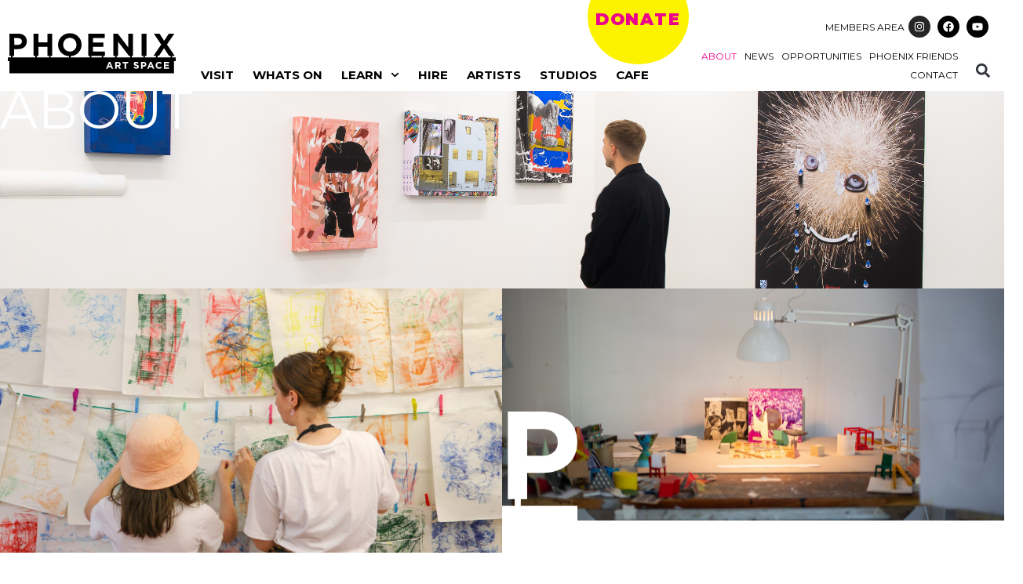

--- FILE ---
content_type: text/html; charset=UTF-8
request_url: https://phoenixartspace.org/about/
body_size: 33905
content:
<!DOCTYPE html>
<html lang="en-US">
<head>
<meta charset="UTF-8">
<meta name="viewport" content="width=device-width, initial-scale=1">
	<link rel="profile" href="https://gmpg.org/xfn/11"> 
	<title>About &#8211; Phoenix Art Space</title>
<meta name='robots' content='max-image-preview:large' />
<link rel='dns-prefetch' href='//www.googletagmanager.com' />
<link rel='dns-prefetch' href='//fonts.googleapis.com' />
<link rel="alternate" type="application/rss+xml" title="Phoenix Art Space &raquo; Feed" href="https://phoenixartspace.org/feed/" />
<link rel="alternate" type="application/rss+xml" title="Phoenix Art Space &raquo; Comments Feed" href="https://phoenixartspace.org/comments/feed/" />
<link rel="alternate" title="oEmbed (JSON)" type="application/json+oembed" href="https://phoenixartspace.org/wp-json/oembed/1.0/embed?url=https%3A%2F%2Fphoenixartspace.org%2Fabout%2F" />
<link rel="alternate" title="oEmbed (XML)" type="text/xml+oembed" href="https://phoenixartspace.org/wp-json/oembed/1.0/embed?url=https%3A%2F%2Fphoenixartspace.org%2Fabout%2F&#038;format=xml" />
<style id='wp-img-auto-sizes-contain-inline-css'>
img:is([sizes=auto i],[sizes^="auto," i]){contain-intrinsic-size:3000px 1500px}
/*# sourceURL=wp-img-auto-sizes-contain-inline-css */
</style>
<link rel='stylesheet' id='astra-theme-css-css' href='https://phoenixartspace.org/wp-content/themes/astra/assets/css/minified/style.min.css?ver=1763677727' media='all' />
<style id='astra-theme-css-inline-css'>
.ast-no-sidebar .entry-content .alignfull {margin-left: calc( -50vw + 50%);margin-right: calc( -50vw + 50%);max-width: 100vw;width: 100vw;}.ast-no-sidebar .entry-content .alignwide {margin-left: calc(-41vw + 50%);margin-right: calc(-41vw + 50%);max-width: unset;width: unset;}.ast-no-sidebar .entry-content .alignfull .alignfull,.ast-no-sidebar .entry-content .alignfull .alignwide,.ast-no-sidebar .entry-content .alignwide .alignfull,.ast-no-sidebar .entry-content .alignwide .alignwide,.ast-no-sidebar .entry-content .wp-block-column .alignfull,.ast-no-sidebar .entry-content .wp-block-column .alignwide{width: 100%;margin-left: auto;margin-right: auto;}.wp-block-gallery,.blocks-gallery-grid {margin: 0;}.wp-block-separator {max-width: 100px;}.wp-block-separator.is-style-wide,.wp-block-separator.is-style-dots {max-width: none;}.entry-content .has-2-columns .wp-block-column:first-child {padding-right: 10px;}.entry-content .has-2-columns .wp-block-column:last-child {padding-left: 10px;}@media (max-width: 782px) {.entry-content .wp-block-columns .wp-block-column {flex-basis: 100%;}.entry-content .has-2-columns .wp-block-column:first-child {padding-right: 0;}.entry-content .has-2-columns .wp-block-column:last-child {padding-left: 0;}}body .entry-content .wp-block-latest-posts {margin-left: 0;}body .entry-content .wp-block-latest-posts li {list-style: none;}.ast-no-sidebar .ast-container .entry-content .wp-block-latest-posts {margin-left: 0;}.ast-header-break-point .entry-content .alignwide {margin-left: auto;margin-right: auto;}.entry-content .blocks-gallery-item img {margin-bottom: auto;}.wp-block-pullquote {border-top: 4px solid #555d66;border-bottom: 4px solid #555d66;color: #40464d;}:root{--ast-post-nav-space:0;--ast-container-default-xlg-padding:6.67em;--ast-container-default-lg-padding:5.67em;--ast-container-default-slg-padding:4.34em;--ast-container-default-md-padding:3.34em;--ast-container-default-sm-padding:6.67em;--ast-container-default-xs-padding:2.4em;--ast-container-default-xxs-padding:1.4em;--ast-code-block-background:#EEEEEE;--ast-comment-inputs-background:#FAFAFA;--ast-normal-container-width:1200px;--ast-narrow-container-width:750px;--ast-blog-title-font-weight:normal;--ast-blog-meta-weight:inherit;--ast-global-color-primary:var(--ast-global-color-5);--ast-global-color-secondary:var(--ast-global-color-4);--ast-global-color-alternate-background:var(--ast-global-color-7);--ast-global-color-subtle-background:var(--ast-global-color-6);--ast-bg-style-guide:var( --ast-global-color-secondary,--ast-global-color-5 );--ast-shadow-style-guide:0px 0px 4px 0 #00000057;--ast-global-dark-bg-style:#fff;--ast-global-dark-lfs:#fbfbfb;--ast-widget-bg-color:#fafafa;--ast-wc-container-head-bg-color:#fbfbfb;--ast-title-layout-bg:#eeeeee;--ast-search-border-color:#e7e7e7;--ast-lifter-hover-bg:#e6e6e6;--ast-gallery-block-color:#000;--srfm-color-input-label:var(--ast-global-color-2);}html{font-size:100%;}a,.page-title{color:#000000;}a:hover,a:focus{color:#000000;}body,button,input,select,textarea,.ast-button,.ast-custom-button{font-family:'Montserrat',sans-serif;font-weight:400;font-size:16px;font-size:1rem;line-height:var(--ast-body-line-height,1.35em);}blockquote{color:var(--ast-global-color-3);}p,.entry-content p{margin-bottom:1em;}h1,h2,h3,h4,h5,h6,.entry-content :where(h1,h2,h3,h4,h5,h6),.site-title,.site-title a{font-family:'Montserrat',sans-serif;font-weight:900;line-height:1.2em;text-transform:uppercase;}.ast-site-identity .site-title a{color:var(--ast-global-color-2);}.site-title{font-size:35px;font-size:2.1875rem;display:none;}header .custom-logo-link img{max-width:247px;width:247px;}.astra-logo-svg{width:247px;}.site-header .site-description{font-size:15px;font-size:0.9375rem;display:none;}.entry-title{font-size:26px;font-size:1.625rem;}.archive .ast-article-post .ast-article-inner,.blog .ast-article-post .ast-article-inner,.archive .ast-article-post .ast-article-inner:hover,.blog .ast-article-post .ast-article-inner:hover{overflow:hidden;}h1,.entry-content :where(h1){font-size:40px;font-size:2.5rem;font-weight:800;font-family:'Montserrat',sans-serif;line-height:1.4em;text-transform:uppercase;}h2,.entry-content :where(h2){font-size:32px;font-size:2rem;font-family:'Montserrat',sans-serif;line-height:1.3em;text-transform:uppercase;}h3,.entry-content :where(h3){font-size:26px;font-size:1.625rem;font-family:'Montserrat',sans-serif;line-height:1.3em;text-transform:uppercase;}h4,.entry-content :where(h4){font-size:24px;font-size:1.5rem;line-height:1.2em;font-family:'Montserrat',sans-serif;text-transform:uppercase;}h5,.entry-content :where(h5){font-size:20px;font-size:1.25rem;line-height:1.2em;font-family:'Montserrat',sans-serif;text-transform:uppercase;}h6,.entry-content :where(h6){font-size:16px;font-size:1rem;line-height:1.25em;font-family:'Montserrat',sans-serif;text-transform:uppercase;}::selection{background-color:#026dd8;color:#ffffff;}body,h1,h2,h3,h4,h5,h6,.entry-title a,.entry-content :where(h1,h2,h3,h4,h5,h6){color:var(--ast-global-color-3);}.tagcloud a:hover,.tagcloud a:focus,.tagcloud a.current-item{color:#ffffff;border-color:#000000;background-color:#000000;}input:focus,input[type="text"]:focus,input[type="email"]:focus,input[type="url"]:focus,input[type="password"]:focus,input[type="reset"]:focus,input[type="search"]:focus,textarea:focus{border-color:#000000;}input[type="radio"]:checked,input[type=reset],input[type="checkbox"]:checked,input[type="checkbox"]:hover:checked,input[type="checkbox"]:focus:checked,input[type=range]::-webkit-slider-thumb{border-color:#000000;background-color:#000000;box-shadow:none;}.site-footer a:hover + .post-count,.site-footer a:focus + .post-count{background:#000000;border-color:#000000;}.single .nav-links .nav-previous,.single .nav-links .nav-next{color:#000000;}.entry-meta,.entry-meta *{line-height:1.45;color:#000000;}.entry-meta a:not(.ast-button):hover,.entry-meta a:not(.ast-button):hover *,.entry-meta a:not(.ast-button):focus,.entry-meta a:not(.ast-button):focus *,.page-links > .page-link,.page-links .page-link:hover,.post-navigation a:hover{color:#000000;}#cat option,.secondary .calendar_wrap thead a,.secondary .calendar_wrap thead a:visited{color:#000000;}.secondary .calendar_wrap #today,.ast-progress-val span{background:#000000;}.secondary a:hover + .post-count,.secondary a:focus + .post-count{background:#000000;border-color:#000000;}.calendar_wrap #today > a{color:#ffffff;}.page-links .page-link,.single .post-navigation a{color:#000000;}.ast-search-menu-icon .search-form button.search-submit{padding:0 4px;}.ast-search-menu-icon form.search-form{padding-right:0;}.ast-header-search .ast-search-menu-icon.ast-dropdown-active .search-form,.ast-header-search .ast-search-menu-icon.ast-dropdown-active .search-field:focus{transition:all 0.2s;}.search-form input.search-field:focus{outline:none;}.widget-title,.widget .wp-block-heading{font-size:22px;font-size:1.375rem;color:var(--ast-global-color-3);}.ast-search-menu-icon.slide-search a:focus-visible:focus-visible,.astra-search-icon:focus-visible,#close:focus-visible,a:focus-visible,.ast-menu-toggle:focus-visible,.site .skip-link:focus-visible,.wp-block-loginout input:focus-visible,.wp-block-search.wp-block-search__button-inside .wp-block-search__inside-wrapper,.ast-header-navigation-arrow:focus-visible,.ast-orders-table__row .ast-orders-table__cell:focus-visible,a#ast-apply-coupon:focus-visible,#ast-apply-coupon:focus-visible,#close:focus-visible,.button.search-submit:focus-visible,#search_submit:focus,.normal-search:focus-visible,.ast-header-account-wrap:focus-visible,.astra-cart-drawer-close:focus,.ast-single-variation:focus,.ast-button:focus,.ast-builder-button-wrap:has(.ast-custom-button-link:focus),.ast-builder-button-wrap .ast-custom-button-link:focus{outline-style:dotted;outline-color:inherit;outline-width:thin;}input:focus,input[type="text"]:focus,input[type="email"]:focus,input[type="url"]:focus,input[type="password"]:focus,input[type="reset"]:focus,input[type="search"]:focus,input[type="number"]:focus,textarea:focus,.wp-block-search__input:focus,[data-section="section-header-mobile-trigger"] .ast-button-wrap .ast-mobile-menu-trigger-minimal:focus,.ast-mobile-popup-drawer.active .menu-toggle-close:focus,#ast-scroll-top:focus,#coupon_code:focus,#ast-coupon-code:focus{border-style:dotted;border-color:inherit;border-width:thin;}input{outline:none;}.main-header-menu .menu-link,.ast-header-custom-item a{color:var(--ast-global-color-3);}.main-header-menu .menu-item:hover > .menu-link,.main-header-menu .menu-item:hover > .ast-menu-toggle,.main-header-menu .ast-masthead-custom-menu-items a:hover,.main-header-menu .menu-item.focus > .menu-link,.main-header-menu .menu-item.focus > .ast-menu-toggle,.main-header-menu .current-menu-item > .menu-link,.main-header-menu .current-menu-ancestor > .menu-link,.main-header-menu .current-menu-item > .ast-menu-toggle,.main-header-menu .current-menu-ancestor > .ast-menu-toggle{color:#000000;}.header-main-layout-3 .ast-main-header-bar-alignment{margin-right:auto;}.header-main-layout-2 .site-header-section-left .ast-site-identity{text-align:left;}.ast-logo-title-inline .site-logo-img{padding-right:1em;}.site-logo-img img{ transition:all 0.2s linear;}body .ast-oembed-container *{position:absolute;top:0;width:100%;height:100%;left:0;}body .wp-block-embed-pocket-casts .ast-oembed-container *{position:unset;}.ast-header-break-point .ast-mobile-menu-buttons-minimal.menu-toggle{background:transparent;color:#026dd8;}.ast-header-break-point .ast-mobile-menu-buttons-outline.menu-toggle{background:transparent;border:1px solid #026dd8;color:#026dd8;}.ast-header-break-point .ast-mobile-menu-buttons-fill.menu-toggle{background:#026dd8;}.ast-single-post-featured-section + article {margin-top: 2em;}.site-content .ast-single-post-featured-section img {width: 100%;overflow: hidden;object-fit: cover;}.site > .ast-single-related-posts-container {margin-top: 0;}@media (min-width: 922px) {.ast-desktop .ast-container--narrow {max-width: var(--ast-narrow-container-width);margin: 0 auto;}}.ast-page-builder-template .hentry {margin: 0;}.ast-page-builder-template .site-content > .ast-container {max-width: 100%;padding: 0;}.ast-page-builder-template .site .site-content #primary {padding: 0;margin: 0;}.ast-page-builder-template .no-results {text-align: center;margin: 4em auto;}.ast-page-builder-template .ast-pagination {padding: 2em;}.ast-page-builder-template .entry-header.ast-no-title.ast-no-thumbnail {margin-top: 0;}.ast-page-builder-template .entry-header.ast-header-without-markup {margin-top: 0;margin-bottom: 0;}.ast-page-builder-template .entry-header.ast-no-title.ast-no-meta {margin-bottom: 0;}.ast-page-builder-template.single .post-navigation {padding-bottom: 2em;}.ast-page-builder-template.single-post .site-content > .ast-container {max-width: 100%;}.ast-page-builder-template .entry-header {margin-top: 4em;margin-left: auto;margin-right: auto;padding-left: 20px;padding-right: 20px;}.single.ast-page-builder-template .entry-header {padding-left: 20px;padding-right: 20px;}.ast-page-builder-template .ast-archive-description {margin: 4em auto 0;padding-left: 20px;padding-right: 20px;}.ast-page-builder-template.ast-no-sidebar .entry-content .alignwide {margin-left: 0;margin-right: 0;}.footer-adv .footer-adv-overlay{border-top-style:solid;border-top-color:#7a7a7a;}.wp-block-buttons.aligncenter{justify-content:center;}@media (min-width:1200px){.wp-block-group .has-background{padding:20px;}}.wp-block-image.aligncenter{margin-left:auto;margin-right:auto;}.wp-block-table.aligncenter{margin-left:auto;margin-right:auto;}.wp-block-buttons .wp-block-button.is-style-outline .wp-block-button__link.wp-element-button,.ast-outline-button,.wp-block-uagb-buttons-child .uagb-buttons-repeater.ast-outline-button{border-top-width:2px;border-right-width:2px;border-bottom-width:2px;border-left-width:2px;font-family:inherit;font-weight:inherit;line-height:1em;}.wp-block-button .wp-block-button__link.wp-element-button.is-style-outline:not(.has-background),.wp-block-button.is-style-outline>.wp-block-button__link.wp-element-button:not(.has-background),.ast-outline-button{background-color:transparent;}.entry-content[data-ast-blocks-layout] > figure{margin-bottom:1em;}.elementor-widget-container .elementor-loop-container .e-loop-item[data-elementor-type="loop-item"]{width:100%;}@media (max-width:921px){.ast-left-sidebar #content > .ast-container{display:flex;flex-direction:column-reverse;width:100%;}.ast-separate-container .ast-article-post,.ast-separate-container .ast-article-single{padding:1.5em 2.14em;}.ast-author-box img.avatar{margin:20px 0 0 0;}}@media (min-width:922px){.ast-separate-container.ast-right-sidebar #primary,.ast-separate-container.ast-left-sidebar #primary{border:0;}.search-no-results.ast-separate-container #primary{margin-bottom:4em;}}.elementor-widget-button .elementor-button{border-style:solid;text-decoration:none;border-top-width:0;border-right-width:0;border-left-width:0;border-bottom-width:0;}body .elementor-button.elementor-size-sm,body .elementor-button.elementor-size-xs,body .elementor-button.elementor-size-md,body .elementor-button.elementor-size-lg,body .elementor-button.elementor-size-xl,body .elementor-button{padding-top:10px;padding-right:40px;padding-bottom:10px;padding-left:40px;}.elementor-widget-button .elementor-button{border-color:#026dd8;background-color:#026dd8;}.elementor-widget-button .elementor-button:hover,.elementor-widget-button .elementor-button:focus{color:#ffffff;background-color:#000000;border-color:#000000;}.wp-block-button .wp-block-button__link ,.elementor-widget-button .elementor-button,.elementor-widget-button .elementor-button:visited{color:#ffffff;}.elementor-widget-button .elementor-button{line-height:1em;}.wp-block-button .wp-block-button__link:hover,.wp-block-button .wp-block-button__link:focus{color:#ffffff;background-color:#000000;border-color:#000000;}.elementor-widget-heading h1.elementor-heading-title{line-height:1.4em;}.elementor-widget-heading h2.elementor-heading-title{line-height:1.3em;}.elementor-widget-heading h3.elementor-heading-title{line-height:1.3em;}.elementor-widget-heading h4.elementor-heading-title{line-height:1.2em;}.elementor-widget-heading h5.elementor-heading-title{line-height:1.2em;}.elementor-widget-heading h6.elementor-heading-title{line-height:1.25em;}.wp-block-button .wp-block-button__link{border-top-width:0;border-right-width:0;border-left-width:0;border-bottom-width:0;border-color:#026dd8;background-color:#026dd8;color:#ffffff;font-family:inherit;font-weight:inherit;line-height:1em;padding-top:10px;padding-right:40px;padding-bottom:10px;padding-left:40px;}.menu-toggle,button,.ast-button,.ast-custom-button,.button,input#submit,input[type="button"],input[type="submit"],input[type="reset"]{border-style:solid;border-top-width:0;border-right-width:0;border-left-width:0;border-bottom-width:0;color:#ffffff;border-color:#026dd8;background-color:#026dd8;padding-top:10px;padding-right:40px;padding-bottom:10px;padding-left:40px;font-family:inherit;font-weight:inherit;line-height:1em;}button:focus,.menu-toggle:hover,button:hover,.ast-button:hover,.ast-custom-button:hover .button:hover,.ast-custom-button:hover ,input[type=reset]:hover,input[type=reset]:focus,input#submit:hover,input#submit:focus,input[type="button"]:hover,input[type="button"]:focus,input[type="submit"]:hover,input[type="submit"]:focus{color:#ffffff;background-color:#000000;border-color:#000000;}@media (max-width:921px){.ast-mobile-header-stack .main-header-bar .ast-search-menu-icon{display:inline-block;}.ast-header-break-point.ast-header-custom-item-outside .ast-mobile-header-stack .main-header-bar .ast-search-icon{margin:0;}.ast-comment-avatar-wrap img{max-width:2.5em;}.ast-comment-meta{padding:0 1.8888em 1.3333em;}.ast-separate-container .ast-comment-list li.depth-1{padding:1.5em 2.14em;}.ast-separate-container .comment-respond{padding:2em 2.14em;}}@media (min-width:544px){.ast-container{max-width:100%;}}@media (max-width:544px){.ast-separate-container .ast-article-post,.ast-separate-container .ast-article-single,.ast-separate-container .comments-title,.ast-separate-container .ast-archive-description{padding:1.5em 1em;}.ast-separate-container #content .ast-container{padding-left:0.54em;padding-right:0.54em;}.ast-separate-container .ast-comment-list .bypostauthor{padding:.5em;}.ast-search-menu-icon.ast-dropdown-active .search-field{width:170px;}.site-branding img,.site-header .site-logo-img .custom-logo-link img{max-width:100%;}} #ast-mobile-header .ast-site-header-cart-li a{pointer-events:none;}body,.ast-separate-container{background-color:#ffffff;}.ast-no-sidebar.ast-separate-container .entry-content .alignfull {margin-left: -6.67em;margin-right: -6.67em;width: auto;}@media (max-width: 1200px) {.ast-no-sidebar.ast-separate-container .entry-content .alignfull {margin-left: -2.4em;margin-right: -2.4em;}}@media (max-width: 768px) {.ast-no-sidebar.ast-separate-container .entry-content .alignfull {margin-left: -2.14em;margin-right: -2.14em;}}@media (max-width: 544px) {.ast-no-sidebar.ast-separate-container .entry-content .alignfull {margin-left: -1em;margin-right: -1em;}}.ast-no-sidebar.ast-separate-container .entry-content .alignwide {margin-left: -20px;margin-right: -20px;}.ast-no-sidebar.ast-separate-container .entry-content .wp-block-column .alignfull,.ast-no-sidebar.ast-separate-container .entry-content .wp-block-column .alignwide {margin-left: auto;margin-right: auto;width: 100%;}@media (max-width:921px){.site-title{display:none;}.site-header .site-description{display:none;}h1,.entry-content :where(h1){font-size:30px;}h2,.entry-content :where(h2){font-size:25px;}h3,.entry-content :where(h3){font-size:20px;}}@media (max-width:544px){.site-title{display:none;}.site-header .site-description{display:none;}h1,.entry-content :where(h1){font-size:30px;}h2,.entry-content :where(h2){font-size:25px;}h3,.entry-content :where(h3){font-size:20px;}}@media (max-width:921px){html{font-size:91.2%;}}@media (max-width:544px){html{font-size:91.2%;}}@media (min-width:922px){.ast-container{max-width:1240px;}}@font-face {font-family: "Astra";src: url(https://phoenixartspace.org/wp-content/themes/astra/assets/fonts/astra.woff) format("woff"),url(https://phoenixartspace.org/wp-content/themes/astra/assets/fonts/astra.ttf) format("truetype"),url(https://phoenixartspace.org/wp-content/themes/astra/assets/fonts/astra.svg#astra) format("svg");font-weight: normal;font-style: normal;font-display: fallback;}@media (max-width:921px) {.main-header-bar .main-header-bar-navigation{display:none;}}.ast-desktop .main-header-menu.submenu-with-border .sub-menu,.ast-desktop .main-header-menu.submenu-with-border .astra-full-megamenu-wrapper{border-color:#026dd8;}.ast-desktop .main-header-menu.submenu-with-border .sub-menu{border-top-width:2px;border-style:solid;}.ast-desktop .main-header-menu.submenu-with-border .sub-menu .sub-menu{top:-2px;}.ast-desktop .main-header-menu.submenu-with-border .sub-menu .menu-link,.ast-desktop .main-header-menu.submenu-with-border .children .menu-link{border-bottom-width:0px;border-style:solid;border-color:#eaeaea;}@media (min-width:922px){.main-header-menu .sub-menu .menu-item.ast-left-align-sub-menu:hover > .sub-menu,.main-header-menu .sub-menu .menu-item.ast-left-align-sub-menu.focus > .sub-menu{margin-left:-0px;}}.ast-small-footer{border-top-style:solid;border-top-width:1px;border-top-color:#7a7a7a;}.ast-small-footer-wrap{text-align:center;}.site .comments-area{padding-bottom:3em;}.ast-header-break-point.ast-header-custom-item-inside .main-header-bar .main-header-bar-navigation .ast-search-icon {display: none;}.ast-header-break-point.ast-header-custom-item-inside .main-header-bar .ast-search-menu-icon .search-form {padding: 0;display: block;overflow: hidden;}.ast-header-break-point .ast-header-custom-item .widget:last-child {margin-bottom: 1em;}.ast-header-custom-item .widget {margin: 0.5em;display: inline-block;vertical-align: middle;}.ast-header-custom-item .widget p {margin-bottom: 0;}.ast-header-custom-item .widget li {width: auto;}.ast-header-custom-item-inside .button-custom-menu-item .menu-link {display: none;}.ast-header-custom-item-inside.ast-header-break-point .button-custom-menu-item .ast-custom-button-link {display: none;}.ast-header-custom-item-inside.ast-header-break-point .button-custom-menu-item .menu-link {display: block;}.ast-header-break-point.ast-header-custom-item-outside .main-header-bar .ast-search-icon {margin-right: 1em;}.ast-header-break-point.ast-header-custom-item-inside .main-header-bar .ast-search-menu-icon .search-field,.ast-header-break-point.ast-header-custom-item-inside .main-header-bar .ast-search-menu-icon.ast-inline-search .search-field {width: 100%;padding-right: 5.5em;}.ast-header-break-point.ast-header-custom-item-inside .main-header-bar .ast-search-menu-icon .search-submit {display: block;position: absolute;height: 100%;top: 0;right: 0;padding: 0 1em;border-radius: 0;}.ast-header-break-point .ast-header-custom-item .ast-masthead-custom-menu-items {padding-left: 20px;padding-right: 20px;margin-bottom: 1em;margin-top: 1em;}.ast-header-custom-item-inside.ast-header-break-point .button-custom-menu-item {padding-left: 0;padding-right: 0;margin-top: 0;margin-bottom: 0;}.astra-icon-down_arrow::after {content: "\e900";font-family: Astra;}.astra-icon-close::after {content: "\e5cd";font-family: Astra;}.astra-icon-drag_handle::after {content: "\e25d";font-family: Astra;}.astra-icon-format_align_justify::after {content: "\e235";font-family: Astra;}.astra-icon-menu::after {content: "\e5d2";font-family: Astra;}.astra-icon-reorder::after {content: "\e8fe";font-family: Astra;}.astra-icon-search::after {content: "\e8b6";font-family: Astra;}.astra-icon-zoom_in::after {content: "\e56b";font-family: Astra;}.astra-icon-check-circle::after {content: "\e901";font-family: Astra;}.astra-icon-shopping-cart::after {content: "\f07a";font-family: Astra;}.astra-icon-shopping-bag::after {content: "\f290";font-family: Astra;}.astra-icon-shopping-basket::after {content: "\f291";font-family: Astra;}.astra-icon-circle-o::after {content: "\e903";font-family: Astra;}.astra-icon-certificate::after {content: "\e902";font-family: Astra;}blockquote {padding: 1.2em;}:root .has-ast-global-color-0-color{color:var(--ast-global-color-0);}:root .has-ast-global-color-0-background-color{background-color:var(--ast-global-color-0);}:root .wp-block-button .has-ast-global-color-0-color{color:var(--ast-global-color-0);}:root .wp-block-button .has-ast-global-color-0-background-color{background-color:var(--ast-global-color-0);}:root .has-ast-global-color-1-color{color:var(--ast-global-color-1);}:root .has-ast-global-color-1-background-color{background-color:var(--ast-global-color-1);}:root .wp-block-button .has-ast-global-color-1-color{color:var(--ast-global-color-1);}:root .wp-block-button .has-ast-global-color-1-background-color{background-color:var(--ast-global-color-1);}:root .has-ast-global-color-2-color{color:var(--ast-global-color-2);}:root .has-ast-global-color-2-background-color{background-color:var(--ast-global-color-2);}:root .wp-block-button .has-ast-global-color-2-color{color:var(--ast-global-color-2);}:root .wp-block-button .has-ast-global-color-2-background-color{background-color:var(--ast-global-color-2);}:root .has-ast-global-color-3-color{color:var(--ast-global-color-3);}:root .has-ast-global-color-3-background-color{background-color:var(--ast-global-color-3);}:root .wp-block-button .has-ast-global-color-3-color{color:var(--ast-global-color-3);}:root .wp-block-button .has-ast-global-color-3-background-color{background-color:var(--ast-global-color-3);}:root .has-ast-global-color-4-color{color:var(--ast-global-color-4);}:root .has-ast-global-color-4-background-color{background-color:var(--ast-global-color-4);}:root .wp-block-button .has-ast-global-color-4-color{color:var(--ast-global-color-4);}:root .wp-block-button .has-ast-global-color-4-background-color{background-color:var(--ast-global-color-4);}:root .has-ast-global-color-5-color{color:var(--ast-global-color-5);}:root .has-ast-global-color-5-background-color{background-color:var(--ast-global-color-5);}:root .wp-block-button .has-ast-global-color-5-color{color:var(--ast-global-color-5);}:root .wp-block-button .has-ast-global-color-5-background-color{background-color:var(--ast-global-color-5);}:root .has-ast-global-color-6-color{color:var(--ast-global-color-6);}:root .has-ast-global-color-6-background-color{background-color:var(--ast-global-color-6);}:root .wp-block-button .has-ast-global-color-6-color{color:var(--ast-global-color-6);}:root .wp-block-button .has-ast-global-color-6-background-color{background-color:var(--ast-global-color-6);}:root .has-ast-global-color-7-color{color:var(--ast-global-color-7);}:root .has-ast-global-color-7-background-color{background-color:var(--ast-global-color-7);}:root .wp-block-button .has-ast-global-color-7-color{color:var(--ast-global-color-7);}:root .wp-block-button .has-ast-global-color-7-background-color{background-color:var(--ast-global-color-7);}:root .has-ast-global-color-8-color{color:var(--ast-global-color-8);}:root .has-ast-global-color-8-background-color{background-color:var(--ast-global-color-8);}:root .wp-block-button .has-ast-global-color-8-color{color:var(--ast-global-color-8);}:root .wp-block-button .has-ast-global-color-8-background-color{background-color:var(--ast-global-color-8);}:root{--ast-global-color-0:#0170B9;--ast-global-color-1:#3a3a3a;--ast-global-color-2:#3a3a3a;--ast-global-color-3:#4B4F58;--ast-global-color-4:#F5F5F5;--ast-global-color-5:#FFFFFF;--ast-global-color-6:#E5E5E5;--ast-global-color-7:#424242;--ast-global-color-8:#000000;}:root {--ast-border-color : #dddddd;}.ast-single-entry-banner {-js-display: flex;display: flex;flex-direction: column;justify-content: center;text-align: center;position: relative;background: var(--ast-title-layout-bg);}.ast-single-entry-banner[data-banner-layout="layout-1"] {max-width: 1200px;background: inherit;padding: 20px 0;}.ast-single-entry-banner[data-banner-width-type="custom"] {margin: 0 auto;width: 100%;}.ast-single-entry-banner + .site-content .entry-header {margin-bottom: 0;}.site .ast-author-avatar {--ast-author-avatar-size: ;}a.ast-underline-text {text-decoration: underline;}.ast-container > .ast-terms-link {position: relative;display: block;}a.ast-button.ast-badge-tax {padding: 4px 8px;border-radius: 3px;font-size: inherit;}header.entry-header{text-align:left;}header.entry-header > *:not(:last-child){margin-bottom:10px;}@media (max-width:921px){header.entry-header{text-align:left;}}@media (max-width:544px){header.entry-header{text-align:left;}}.ast-archive-entry-banner {-js-display: flex;display: flex;flex-direction: column;justify-content: center;text-align: center;position: relative;background: var(--ast-title-layout-bg);}.ast-archive-entry-banner[data-banner-width-type="custom"] {margin: 0 auto;width: 100%;}.ast-archive-entry-banner[data-banner-layout="layout-1"] {background: inherit;padding: 20px 0;text-align: left;}body.archive .ast-archive-description{max-width:1200px;width:100%;text-align:left;padding-top:3em;padding-right:3em;padding-bottom:3em;padding-left:3em;}body.archive .ast-archive-description .ast-archive-title,body.archive .ast-archive-description .ast-archive-title *{font-size:40px;font-size:2.5rem;}body.archive .ast-archive-description > *:not(:last-child){margin-bottom:10px;}@media (max-width:921px){body.archive .ast-archive-description{text-align:left;}}@media (max-width:544px){body.archive .ast-archive-description{text-align:left;}}.ast-breadcrumbs .trail-browse,.ast-breadcrumbs .trail-items,.ast-breadcrumbs .trail-items li{display:inline-block;margin:0;padding:0;border:none;background:inherit;text-indent:0;text-decoration:none;}.ast-breadcrumbs .trail-browse{font-size:inherit;font-style:inherit;font-weight:inherit;color:inherit;}.ast-breadcrumbs .trail-items{list-style:none;}.trail-items li::after{padding:0 0.3em;content:"\00bb";}.trail-items li:last-of-type::after{display:none;}h1,h2,h3,h4,h5,h6,.entry-content :where(h1,h2,h3,h4,h5,h6){color:#000000;}.elementor-widget-heading .elementor-heading-title{margin:0;}.elementor-page .ast-menu-toggle{color:unset !important;background:unset !important;}.elementor-post.elementor-grid-item.hentry{margin-bottom:0;}.woocommerce div.product .elementor-element.elementor-products-grid .related.products ul.products li.product,.elementor-element .elementor-wc-products .woocommerce[class*='columns-'] ul.products li.product{width:auto;margin:0;float:none;}body .elementor hr{background-color:#ccc;margin:0;}.ast-left-sidebar .elementor-section.elementor-section-stretched,.ast-right-sidebar .elementor-section.elementor-section-stretched{max-width:100%;left:0 !important;}.elementor-posts-container [CLASS*="ast-width-"]{width:100%;}.elementor-template-full-width .ast-container{display:block;}.elementor-screen-only,.screen-reader-text,.screen-reader-text span,.ui-helper-hidden-accessible{top:0 !important;}@media (max-width:544px){.elementor-element .elementor-wc-products .woocommerce[class*="columns-"] ul.products li.product{width:auto;margin:0;}.elementor-element .woocommerce .woocommerce-result-count{float:none;}}.ast-header-break-point .main-header-bar{border-bottom-width:1px;}@media (min-width:922px){.main-header-bar{border-bottom-width:1px;}}.main-header-menu .menu-item, #astra-footer-menu .menu-item, .main-header-bar .ast-masthead-custom-menu-items{-js-display:flex;display:flex;-webkit-box-pack:center;-webkit-justify-content:center;-moz-box-pack:center;-ms-flex-pack:center;justify-content:center;-webkit-box-orient:vertical;-webkit-box-direction:normal;-webkit-flex-direction:column;-moz-box-orient:vertical;-moz-box-direction:normal;-ms-flex-direction:column;flex-direction:column;}.main-header-menu > .menu-item > .menu-link, #astra-footer-menu > .menu-item > .menu-link{height:100%;-webkit-box-align:center;-webkit-align-items:center;-moz-box-align:center;-ms-flex-align:center;align-items:center;-js-display:flex;display:flex;}.ast-primary-menu-disabled .main-header-bar .ast-masthead-custom-menu-items{flex:unset;}.main-header-menu .sub-menu .menu-item.menu-item-has-children > .menu-link:after{position:absolute;right:1em;top:50%;transform:translate(0,-50%) rotate(270deg);}.ast-header-break-point .main-header-bar .main-header-bar-navigation .page_item_has_children > .ast-menu-toggle::before, .ast-header-break-point .main-header-bar .main-header-bar-navigation .menu-item-has-children > .ast-menu-toggle::before, .ast-mobile-popup-drawer .main-header-bar-navigation .menu-item-has-children>.ast-menu-toggle::before, .ast-header-break-point .ast-mobile-header-wrap .main-header-bar-navigation .menu-item-has-children > .ast-menu-toggle::before{font-weight:bold;content:"\e900";font-family:Astra;text-decoration:inherit;display:inline-block;}.ast-header-break-point .main-navigation ul.sub-menu .menu-item .menu-link:before{content:"\e900";font-family:Astra;font-size:.65em;text-decoration:inherit;display:inline-block;transform:translate(0, -2px) rotateZ(270deg);margin-right:5px;}.widget_search .search-form:after{font-family:Astra;font-size:1.2em;font-weight:normal;content:"\e8b6";position:absolute;top:50%;right:15px;transform:translate(0, -50%);}.astra-search-icon::before{content:"\e8b6";font-family:Astra;font-style:normal;font-weight:normal;text-decoration:inherit;text-align:center;-webkit-font-smoothing:antialiased;-moz-osx-font-smoothing:grayscale;z-index:3;}.main-header-bar .main-header-bar-navigation .page_item_has_children > a:after, .main-header-bar .main-header-bar-navigation .menu-item-has-children > a:after, .menu-item-has-children .ast-header-navigation-arrow:after{content:"\e900";display:inline-block;font-family:Astra;font-size:.6rem;font-weight:bold;text-rendering:auto;-webkit-font-smoothing:antialiased;-moz-osx-font-smoothing:grayscale;margin-left:10px;line-height:normal;}.menu-item-has-children .sub-menu .ast-header-navigation-arrow:after{margin-left:0;}.ast-mobile-popup-drawer .main-header-bar-navigation .ast-submenu-expanded>.ast-menu-toggle::before{transform:rotateX(180deg);}.ast-header-break-point .main-header-bar-navigation .menu-item-has-children > .menu-link:after{display:none;}@media (min-width:922px){.ast-builder-menu .main-navigation > ul > li:last-child a{margin-right:0;}}.ast-separate-container .ast-article-inner{background-color:transparent;background-image:none;}.ast-separate-container .ast-article-post{background-color:var(--ast-global-color-5);}@media (max-width:921px){.ast-separate-container .ast-article-post{background-color:var(--ast-global-color-5);}}@media (max-width:544px){.ast-separate-container .ast-article-post{background-color:var(--ast-global-color-5);}}.ast-separate-container .ast-article-single:not(.ast-related-post), .ast-separate-container .error-404, .ast-separate-container .no-results, .single.ast-separate-container  .ast-author-meta, .ast-separate-container .related-posts-title-wrapper, .ast-separate-container .comments-count-wrapper, .ast-box-layout.ast-plain-container .site-content, .ast-padded-layout.ast-plain-container .site-content, .ast-separate-container .ast-archive-description, .ast-separate-container .comments-area .comment-respond, .ast-separate-container .comments-area .ast-comment-list li, .ast-separate-container .comments-area .comments-title{background-color:var(--ast-global-color-5);}@media (max-width:921px){.ast-separate-container .ast-article-single:not(.ast-related-post), .ast-separate-container .error-404, .ast-separate-container .no-results, .single.ast-separate-container  .ast-author-meta, .ast-separate-container .related-posts-title-wrapper, .ast-separate-container .comments-count-wrapper, .ast-box-layout.ast-plain-container .site-content, .ast-padded-layout.ast-plain-container .site-content, .ast-separate-container .ast-archive-description{background-color:var(--ast-global-color-5);}}@media (max-width:544px){.ast-separate-container .ast-article-single:not(.ast-related-post), .ast-separate-container .error-404, .ast-separate-container .no-results, .single.ast-separate-container  .ast-author-meta, .ast-separate-container .related-posts-title-wrapper, .ast-separate-container .comments-count-wrapper, .ast-box-layout.ast-plain-container .site-content, .ast-padded-layout.ast-plain-container .site-content, .ast-separate-container .ast-archive-description{background-color:var(--ast-global-color-5);}}.ast-separate-container.ast-two-container #secondary .widget{background-color:var(--ast-global-color-5);}@media (max-width:921px){.ast-separate-container.ast-two-container #secondary .widget{background-color:var(--ast-global-color-5);}}@media (max-width:544px){.ast-separate-container.ast-two-container #secondary .widget{background-color:var(--ast-global-color-5);}}:root{--e-global-color-astglobalcolor0:#0170B9;--e-global-color-astglobalcolor1:#3a3a3a;--e-global-color-astglobalcolor2:#3a3a3a;--e-global-color-astglobalcolor3:#4B4F58;--e-global-color-astglobalcolor4:#F5F5F5;--e-global-color-astglobalcolor5:#FFFFFF;--e-global-color-astglobalcolor6:#E5E5E5;--e-global-color-astglobalcolor7:#424242;--e-global-color-astglobalcolor8:#000000;}
/*# sourceURL=astra-theme-css-inline-css */
</style>
<link rel='stylesheet' id='astra-google-fonts-css' href='https://fonts.googleapis.com/css?family=Montserrat%3A400%2C300%2Ci%2C700%2C800%2C900&#038;display=fallback&#038;ver=4.12.0' media='all' />
<style id='wp-emoji-styles-inline-css'>

	img.wp-smiley, img.emoji {
		display: inline !important;
		border: none !important;
		box-shadow: none !important;
		height: 1em !important;
		width: 1em !important;
		margin: 0 0.07em !important;
		vertical-align: -0.1em !important;
		background: none !important;
		padding: 0 !important;
	}
/*# sourceURL=wp-emoji-styles-inline-css */
</style>
<style id='global-styles-inline-css'>
:root{--wp--preset--aspect-ratio--square: 1;--wp--preset--aspect-ratio--4-3: 4/3;--wp--preset--aspect-ratio--3-4: 3/4;--wp--preset--aspect-ratio--3-2: 3/2;--wp--preset--aspect-ratio--2-3: 2/3;--wp--preset--aspect-ratio--16-9: 16/9;--wp--preset--aspect-ratio--9-16: 9/16;--wp--preset--color--black: #000000;--wp--preset--color--cyan-bluish-gray: #abb8c3;--wp--preset--color--white: #ffffff;--wp--preset--color--pale-pink: #f78da7;--wp--preset--color--vivid-red: #cf2e2e;--wp--preset--color--luminous-vivid-orange: #ff6900;--wp--preset--color--luminous-vivid-amber: #fcb900;--wp--preset--color--light-green-cyan: #7bdcb5;--wp--preset--color--vivid-green-cyan: #00d084;--wp--preset--color--pale-cyan-blue: #8ed1fc;--wp--preset--color--vivid-cyan-blue: #0693e3;--wp--preset--color--vivid-purple: #9b51e0;--wp--preset--color--ast-global-color-0: var(--ast-global-color-0);--wp--preset--color--ast-global-color-1: var(--ast-global-color-1);--wp--preset--color--ast-global-color-2: var(--ast-global-color-2);--wp--preset--color--ast-global-color-3: var(--ast-global-color-3);--wp--preset--color--ast-global-color-4: var(--ast-global-color-4);--wp--preset--color--ast-global-color-5: var(--ast-global-color-5);--wp--preset--color--ast-global-color-6: var(--ast-global-color-6);--wp--preset--color--ast-global-color-7: var(--ast-global-color-7);--wp--preset--color--ast-global-color-8: var(--ast-global-color-8);--wp--preset--gradient--vivid-cyan-blue-to-vivid-purple: linear-gradient(135deg,rgb(6,147,227) 0%,rgb(155,81,224) 100%);--wp--preset--gradient--light-green-cyan-to-vivid-green-cyan: linear-gradient(135deg,rgb(122,220,180) 0%,rgb(0,208,130) 100%);--wp--preset--gradient--luminous-vivid-amber-to-luminous-vivid-orange: linear-gradient(135deg,rgb(252,185,0) 0%,rgb(255,105,0) 100%);--wp--preset--gradient--luminous-vivid-orange-to-vivid-red: linear-gradient(135deg,rgb(255,105,0) 0%,rgb(207,46,46) 100%);--wp--preset--gradient--very-light-gray-to-cyan-bluish-gray: linear-gradient(135deg,rgb(238,238,238) 0%,rgb(169,184,195) 100%);--wp--preset--gradient--cool-to-warm-spectrum: linear-gradient(135deg,rgb(74,234,220) 0%,rgb(151,120,209) 20%,rgb(207,42,186) 40%,rgb(238,44,130) 60%,rgb(251,105,98) 80%,rgb(254,248,76) 100%);--wp--preset--gradient--blush-light-purple: linear-gradient(135deg,rgb(255,206,236) 0%,rgb(152,150,240) 100%);--wp--preset--gradient--blush-bordeaux: linear-gradient(135deg,rgb(254,205,165) 0%,rgb(254,45,45) 50%,rgb(107,0,62) 100%);--wp--preset--gradient--luminous-dusk: linear-gradient(135deg,rgb(255,203,112) 0%,rgb(199,81,192) 50%,rgb(65,88,208) 100%);--wp--preset--gradient--pale-ocean: linear-gradient(135deg,rgb(255,245,203) 0%,rgb(182,227,212) 50%,rgb(51,167,181) 100%);--wp--preset--gradient--electric-grass: linear-gradient(135deg,rgb(202,248,128) 0%,rgb(113,206,126) 100%);--wp--preset--gradient--midnight: linear-gradient(135deg,rgb(2,3,129) 0%,rgb(40,116,252) 100%);--wp--preset--font-size--small: 13px;--wp--preset--font-size--medium: 20px;--wp--preset--font-size--large: 36px;--wp--preset--font-size--x-large: 42px;--wp--preset--spacing--20: 0.44rem;--wp--preset--spacing--30: 0.67rem;--wp--preset--spacing--40: 1rem;--wp--preset--spacing--50: 1.5rem;--wp--preset--spacing--60: 2.25rem;--wp--preset--spacing--70: 3.38rem;--wp--preset--spacing--80: 5.06rem;--wp--preset--shadow--natural: 6px 6px 9px rgba(0, 0, 0, 0.2);--wp--preset--shadow--deep: 12px 12px 50px rgba(0, 0, 0, 0.4);--wp--preset--shadow--sharp: 6px 6px 0px rgba(0, 0, 0, 0.2);--wp--preset--shadow--outlined: 6px 6px 0px -3px rgb(255, 255, 255), 6px 6px rgb(0, 0, 0);--wp--preset--shadow--crisp: 6px 6px 0px rgb(0, 0, 0);}:root { --wp--style--global--content-size: var(--wp--custom--ast-content-width-size);--wp--style--global--wide-size: var(--wp--custom--ast-wide-width-size); }:where(body) { margin: 0; }.wp-site-blocks > .alignleft { float: left; margin-right: 2em; }.wp-site-blocks > .alignright { float: right; margin-left: 2em; }.wp-site-blocks > .aligncenter { justify-content: center; margin-left: auto; margin-right: auto; }:where(.wp-site-blocks) > * { margin-block-start: 24px; margin-block-end: 0; }:where(.wp-site-blocks) > :first-child { margin-block-start: 0; }:where(.wp-site-blocks) > :last-child { margin-block-end: 0; }:root { --wp--style--block-gap: 24px; }:root :where(.is-layout-flow) > :first-child{margin-block-start: 0;}:root :where(.is-layout-flow) > :last-child{margin-block-end: 0;}:root :where(.is-layout-flow) > *{margin-block-start: 24px;margin-block-end: 0;}:root :where(.is-layout-constrained) > :first-child{margin-block-start: 0;}:root :where(.is-layout-constrained) > :last-child{margin-block-end: 0;}:root :where(.is-layout-constrained) > *{margin-block-start: 24px;margin-block-end: 0;}:root :where(.is-layout-flex){gap: 24px;}:root :where(.is-layout-grid){gap: 24px;}.is-layout-flow > .alignleft{float: left;margin-inline-start: 0;margin-inline-end: 2em;}.is-layout-flow > .alignright{float: right;margin-inline-start: 2em;margin-inline-end: 0;}.is-layout-flow > .aligncenter{margin-left: auto !important;margin-right: auto !important;}.is-layout-constrained > .alignleft{float: left;margin-inline-start: 0;margin-inline-end: 2em;}.is-layout-constrained > .alignright{float: right;margin-inline-start: 2em;margin-inline-end: 0;}.is-layout-constrained > .aligncenter{margin-left: auto !important;margin-right: auto !important;}.is-layout-constrained > :where(:not(.alignleft):not(.alignright):not(.alignfull)){max-width: var(--wp--style--global--content-size);margin-left: auto !important;margin-right: auto !important;}.is-layout-constrained > .alignwide{max-width: var(--wp--style--global--wide-size);}body .is-layout-flex{display: flex;}.is-layout-flex{flex-wrap: wrap;align-items: center;}.is-layout-flex > :is(*, div){margin: 0;}body .is-layout-grid{display: grid;}.is-layout-grid > :is(*, div){margin: 0;}body{padding-top: 0px;padding-right: 0px;padding-bottom: 0px;padding-left: 0px;}a:where(:not(.wp-element-button)){text-decoration: none;}:root :where(.wp-element-button, .wp-block-button__link){background-color: #32373c;border-width: 0;color: #fff;font-family: inherit;font-size: inherit;font-style: inherit;font-weight: inherit;letter-spacing: inherit;line-height: inherit;padding-top: calc(0.667em + 2px);padding-right: calc(1.333em + 2px);padding-bottom: calc(0.667em + 2px);padding-left: calc(1.333em + 2px);text-decoration: none;text-transform: inherit;}.has-black-color{color: var(--wp--preset--color--black) !important;}.has-cyan-bluish-gray-color{color: var(--wp--preset--color--cyan-bluish-gray) !important;}.has-white-color{color: var(--wp--preset--color--white) !important;}.has-pale-pink-color{color: var(--wp--preset--color--pale-pink) !important;}.has-vivid-red-color{color: var(--wp--preset--color--vivid-red) !important;}.has-luminous-vivid-orange-color{color: var(--wp--preset--color--luminous-vivid-orange) !important;}.has-luminous-vivid-amber-color{color: var(--wp--preset--color--luminous-vivid-amber) !important;}.has-light-green-cyan-color{color: var(--wp--preset--color--light-green-cyan) !important;}.has-vivid-green-cyan-color{color: var(--wp--preset--color--vivid-green-cyan) !important;}.has-pale-cyan-blue-color{color: var(--wp--preset--color--pale-cyan-blue) !important;}.has-vivid-cyan-blue-color{color: var(--wp--preset--color--vivid-cyan-blue) !important;}.has-vivid-purple-color{color: var(--wp--preset--color--vivid-purple) !important;}.has-ast-global-color-0-color{color: var(--wp--preset--color--ast-global-color-0) !important;}.has-ast-global-color-1-color{color: var(--wp--preset--color--ast-global-color-1) !important;}.has-ast-global-color-2-color{color: var(--wp--preset--color--ast-global-color-2) !important;}.has-ast-global-color-3-color{color: var(--wp--preset--color--ast-global-color-3) !important;}.has-ast-global-color-4-color{color: var(--wp--preset--color--ast-global-color-4) !important;}.has-ast-global-color-5-color{color: var(--wp--preset--color--ast-global-color-5) !important;}.has-ast-global-color-6-color{color: var(--wp--preset--color--ast-global-color-6) !important;}.has-ast-global-color-7-color{color: var(--wp--preset--color--ast-global-color-7) !important;}.has-ast-global-color-8-color{color: var(--wp--preset--color--ast-global-color-8) !important;}.has-black-background-color{background-color: var(--wp--preset--color--black) !important;}.has-cyan-bluish-gray-background-color{background-color: var(--wp--preset--color--cyan-bluish-gray) !important;}.has-white-background-color{background-color: var(--wp--preset--color--white) !important;}.has-pale-pink-background-color{background-color: var(--wp--preset--color--pale-pink) !important;}.has-vivid-red-background-color{background-color: var(--wp--preset--color--vivid-red) !important;}.has-luminous-vivid-orange-background-color{background-color: var(--wp--preset--color--luminous-vivid-orange) !important;}.has-luminous-vivid-amber-background-color{background-color: var(--wp--preset--color--luminous-vivid-amber) !important;}.has-light-green-cyan-background-color{background-color: var(--wp--preset--color--light-green-cyan) !important;}.has-vivid-green-cyan-background-color{background-color: var(--wp--preset--color--vivid-green-cyan) !important;}.has-pale-cyan-blue-background-color{background-color: var(--wp--preset--color--pale-cyan-blue) !important;}.has-vivid-cyan-blue-background-color{background-color: var(--wp--preset--color--vivid-cyan-blue) !important;}.has-vivid-purple-background-color{background-color: var(--wp--preset--color--vivid-purple) !important;}.has-ast-global-color-0-background-color{background-color: var(--wp--preset--color--ast-global-color-0) !important;}.has-ast-global-color-1-background-color{background-color: var(--wp--preset--color--ast-global-color-1) !important;}.has-ast-global-color-2-background-color{background-color: var(--wp--preset--color--ast-global-color-2) !important;}.has-ast-global-color-3-background-color{background-color: var(--wp--preset--color--ast-global-color-3) !important;}.has-ast-global-color-4-background-color{background-color: var(--wp--preset--color--ast-global-color-4) !important;}.has-ast-global-color-5-background-color{background-color: var(--wp--preset--color--ast-global-color-5) !important;}.has-ast-global-color-6-background-color{background-color: var(--wp--preset--color--ast-global-color-6) !important;}.has-ast-global-color-7-background-color{background-color: var(--wp--preset--color--ast-global-color-7) !important;}.has-ast-global-color-8-background-color{background-color: var(--wp--preset--color--ast-global-color-8) !important;}.has-black-border-color{border-color: var(--wp--preset--color--black) !important;}.has-cyan-bluish-gray-border-color{border-color: var(--wp--preset--color--cyan-bluish-gray) !important;}.has-white-border-color{border-color: var(--wp--preset--color--white) !important;}.has-pale-pink-border-color{border-color: var(--wp--preset--color--pale-pink) !important;}.has-vivid-red-border-color{border-color: var(--wp--preset--color--vivid-red) !important;}.has-luminous-vivid-orange-border-color{border-color: var(--wp--preset--color--luminous-vivid-orange) !important;}.has-luminous-vivid-amber-border-color{border-color: var(--wp--preset--color--luminous-vivid-amber) !important;}.has-light-green-cyan-border-color{border-color: var(--wp--preset--color--light-green-cyan) !important;}.has-vivid-green-cyan-border-color{border-color: var(--wp--preset--color--vivid-green-cyan) !important;}.has-pale-cyan-blue-border-color{border-color: var(--wp--preset--color--pale-cyan-blue) !important;}.has-vivid-cyan-blue-border-color{border-color: var(--wp--preset--color--vivid-cyan-blue) !important;}.has-vivid-purple-border-color{border-color: var(--wp--preset--color--vivid-purple) !important;}.has-ast-global-color-0-border-color{border-color: var(--wp--preset--color--ast-global-color-0) !important;}.has-ast-global-color-1-border-color{border-color: var(--wp--preset--color--ast-global-color-1) !important;}.has-ast-global-color-2-border-color{border-color: var(--wp--preset--color--ast-global-color-2) !important;}.has-ast-global-color-3-border-color{border-color: var(--wp--preset--color--ast-global-color-3) !important;}.has-ast-global-color-4-border-color{border-color: var(--wp--preset--color--ast-global-color-4) !important;}.has-ast-global-color-5-border-color{border-color: var(--wp--preset--color--ast-global-color-5) !important;}.has-ast-global-color-6-border-color{border-color: var(--wp--preset--color--ast-global-color-6) !important;}.has-ast-global-color-7-border-color{border-color: var(--wp--preset--color--ast-global-color-7) !important;}.has-ast-global-color-8-border-color{border-color: var(--wp--preset--color--ast-global-color-8) !important;}.has-vivid-cyan-blue-to-vivid-purple-gradient-background{background: var(--wp--preset--gradient--vivid-cyan-blue-to-vivid-purple) !important;}.has-light-green-cyan-to-vivid-green-cyan-gradient-background{background: var(--wp--preset--gradient--light-green-cyan-to-vivid-green-cyan) !important;}.has-luminous-vivid-amber-to-luminous-vivid-orange-gradient-background{background: var(--wp--preset--gradient--luminous-vivid-amber-to-luminous-vivid-orange) !important;}.has-luminous-vivid-orange-to-vivid-red-gradient-background{background: var(--wp--preset--gradient--luminous-vivid-orange-to-vivid-red) !important;}.has-very-light-gray-to-cyan-bluish-gray-gradient-background{background: var(--wp--preset--gradient--very-light-gray-to-cyan-bluish-gray) !important;}.has-cool-to-warm-spectrum-gradient-background{background: var(--wp--preset--gradient--cool-to-warm-spectrum) !important;}.has-blush-light-purple-gradient-background{background: var(--wp--preset--gradient--blush-light-purple) !important;}.has-blush-bordeaux-gradient-background{background: var(--wp--preset--gradient--blush-bordeaux) !important;}.has-luminous-dusk-gradient-background{background: var(--wp--preset--gradient--luminous-dusk) !important;}.has-pale-ocean-gradient-background{background: var(--wp--preset--gradient--pale-ocean) !important;}.has-electric-grass-gradient-background{background: var(--wp--preset--gradient--electric-grass) !important;}.has-midnight-gradient-background{background: var(--wp--preset--gradient--midnight) !important;}.has-small-font-size{font-size: var(--wp--preset--font-size--small) !important;}.has-medium-font-size{font-size: var(--wp--preset--font-size--medium) !important;}.has-large-font-size{font-size: var(--wp--preset--font-size--large) !important;}.has-x-large-font-size{font-size: var(--wp--preset--font-size--x-large) !important;}
:root :where(.wp-block-pullquote){font-size: 1.5em;line-height: 1.6;}
/*# sourceURL=global-styles-inline-css */
</style>
<link rel='stylesheet' id='hide-admin-bar-based-on-user-roles-css' href='https://phoenixartspace.org/wp-content/plugins/hide-admin-bar-based-on-user-roles/public/css/hide-admin-bar-based-on-user-roles-public.css?ver=7.0.2' media='all' />
<link rel='stylesheet' id='parent-style-css' href='https://phoenixartspace.org/wp-content/themes/astra/style.css?ver=1763677727' media='all' />
<link rel='stylesheet' id='child-style-css' href='https://phoenixartspace.org/wp-content/themes/phoenix/style.css?ver=1763677727' media='all' />
<link rel='stylesheet' id='elementor-frontend-css' href='https://phoenixartspace.org/wp-content/plugins/elementor/assets/css/frontend.min.css?ver=3.34.1' media='all' />
<link rel='stylesheet' id='widget-image-css' href='https://phoenixartspace.org/wp-content/plugins/elementor/assets/css/widget-image.min.css?ver=3.34.1' media='all' />
<link rel='stylesheet' id='widget-nav-menu-css' href='https://phoenixartspace.org/wp-content/plugins/elementor-pro/assets/css/widget-nav-menu.min.css?ver=3.34.0' media='all' />
<link rel='stylesheet' id='e-animation-shrink-css' href='https://phoenixartspace.org/wp-content/plugins/elementor/assets/lib/animations/styles/e-animation-shrink.min.css?ver=3.34.1' media='all' />
<link rel='stylesheet' id='widget-social-icons-css' href='https://phoenixartspace.org/wp-content/plugins/elementor/assets/css/widget-social-icons.min.css?ver=3.34.1' media='all' />
<link rel='stylesheet' id='e-apple-webkit-css' href='https://phoenixartspace.org/wp-content/plugins/elementor/assets/css/conditionals/apple-webkit.min.css?ver=3.34.1' media='all' />
<link rel='stylesheet' id='widget-search-form-css' href='https://phoenixartspace.org/wp-content/plugins/elementor-pro/assets/css/widget-search-form.min.css?ver=3.34.0' media='all' />
<link rel='stylesheet' id='widget-heading-css' href='https://phoenixartspace.org/wp-content/plugins/elementor/assets/css/widget-heading.min.css?ver=3.34.1' media='all' />
<link rel='stylesheet' id='elementor-post-1756-css' href='https://phoenixartspace.org/wp-content/uploads/elementor/css/post-1756.css?ver=1768736679' media='all' />
<link rel='stylesheet' id='dashicons-css' href='https://phoenixartspace.org/wp-includes/css/dashicons.min.css?ver=6.9' media='all' />
<link rel='stylesheet' id='namogo-icons-css' href='https://phoenixartspace.org/wp-content/plugins/elementor-extras/assets/lib/nicons/css/nicons.css?ver=2.2.52' media='all' />
<link rel='stylesheet' id='elementor-extras-frontend-css' href='https://phoenixartspace.org/wp-content/plugins/elementor-extras/assets/css/frontend.min.css?ver=2.2.52' media='all' />
<link rel='stylesheet' id='widget-spacer-css' href='https://phoenixartspace.org/wp-content/plugins/elementor/assets/css/widget-spacer.min.css?ver=3.34.1' media='all' />
<link rel='stylesheet' id='e-animation-fadeIn-css' href='https://phoenixartspace.org/wp-content/plugins/elementor/assets/lib/animations/styles/fadeIn.min.css?ver=3.34.1' media='all' />
<link rel='stylesheet' id='elementor-post-49-css' href='https://phoenixartspace.org/wp-content/uploads/elementor/css/post-49.css?ver=1768741633' media='all' />
<link rel='stylesheet' id='elementor-post-36-css' href='https://phoenixartspace.org/wp-content/uploads/elementor/css/post-36.css?ver=1768736680' media='all' />
<link rel='stylesheet' id='elementor-post-69-css' href='https://phoenixartspace.org/wp-content/uploads/elementor/css/post-69.css?ver=1768736680' media='all' />
<link rel='stylesheet' id='ecs-styles-css' href='https://phoenixartspace.org/wp-content/plugins/ele-custom-skin/assets/css/ecs-style.css?ver=3.1.9' media='all' />
<link rel='stylesheet' id='elementor-post-2472-css' href='https://phoenixartspace.org/wp-content/uploads/elementor/css/post-2472.css?ver=1664745295' media='all' />
<link rel='stylesheet' id='elementor-gf-local-roboto-css' href='https://phoenixartspace.org/wp-content/uploads/elementor/google-fonts/css/roboto.css?ver=1744920152' media='all' />
<link rel='stylesheet' id='elementor-gf-local-robotoslab-css' href='https://phoenixartspace.org/wp-content/uploads/elementor/google-fonts/css/robotoslab.css?ver=1744920159' media='all' />
<script src="https://phoenixartspace.org/wp-content/themes/astra/assets/js/minified/flexibility.min.js?ver=1763677727" id="astra-flexibility-js"></script>
<script id="astra-flexibility-js-after">
typeof flexibility !== "undefined" && flexibility(document.documentElement);
//# sourceURL=astra-flexibility-js-after
</script>
<script src="https://phoenixartspace.org/wp-includes/js/jquery/jquery.min.js?ver=3.7.1" id="jquery-core-js"></script>
<script src="https://phoenixartspace.org/wp-includes/js/jquery/jquery-migrate.min.js?ver=3.4.1" id="jquery-migrate-js"></script>
<script src="//phoenixartspace.org/wp-content/plugins/revslider/sr6/assets/js/rbtools.min.js?ver=6.7.40" defer id="tp-tools-js"></script>
<script src="//phoenixartspace.org/wp-content/plugins/revslider/sr6/assets/js/rs6.min.js?ver=6.7.40" defer id="revmin-js"></script>
<script id="track-the-click-js-extra">
var ajax_var = {"nonce":"8c4daa9692"};
var ttc_data = {"proBeacon":""};
//# sourceURL=track-the-click-js-extra
</script>
<script src="https://phoenixartspace.org/wp-content/plugins/track-the-click/public/js/track-the-click-public.js?ver=0.4.0" id="track-the-click-js" data-noptimize="true" data-no-optimize="1"></script>
<script id="track-the-click-js-after" data-noptimize="true" data-no-optimize="1">
function getHomeURL() {return "https://phoenixartspace.org";}
function getPostID() {return 49;}
function showClickCounts() {return false;}

//# sourceURL=track-the-click-js-after
</script>
<script src="https://phoenixartspace.org/wp-content/plugins/hide-admin-bar-based-on-user-roles/public/js/hide-admin-bar-based-on-user-roles-public.js?ver=7.0.2" id="hide-admin-bar-based-on-user-roles-js"></script>

<!-- Google tag (gtag.js) snippet added by Site Kit -->
<!-- Google Analytics snippet added by Site Kit -->
<script src="https://www.googletagmanager.com/gtag/js?id=GT-NFBTVTRC" id="google_gtagjs-js" async></script>
<script id="google_gtagjs-js-after">
window.dataLayer = window.dataLayer || [];function gtag(){dataLayer.push(arguments);}
gtag("set","linker",{"domains":["phoenixartspace.org"]});
gtag("js", new Date());
gtag("set", "developer_id.dZTNiMT", true);
gtag("config", "GT-NFBTVTRC");
 window._googlesitekit = window._googlesitekit || {}; window._googlesitekit.throttledEvents = []; window._googlesitekit.gtagEvent = (name, data) => { var key = JSON.stringify( { name, data } ); if ( !! window._googlesitekit.throttledEvents[ key ] ) { return; } window._googlesitekit.throttledEvents[ key ] = true; setTimeout( () => { delete window._googlesitekit.throttledEvents[ key ]; }, 5 ); gtag( "event", name, { ...data, event_source: "site-kit" } ); }; 
//# sourceURL=google_gtagjs-js-after
</script>
<script id="ecs_ajax_load-js-extra">
var ecs_ajax_params = {"ajaxurl":"https://phoenixartspace.org/wp-admin/admin-ajax.php","posts":"{\"page\":0,\"pagename\":\"about\",\"error\":\"\",\"m\":\"\",\"p\":0,\"post_parent\":\"\",\"subpost\":\"\",\"subpost_id\":\"\",\"attachment\":\"\",\"attachment_id\":0,\"name\":\"about\",\"page_id\":0,\"second\":\"\",\"minute\":\"\",\"hour\":\"\",\"day\":0,\"monthnum\":0,\"year\":0,\"w\":0,\"category_name\":\"\",\"tag\":\"\",\"cat\":\"\",\"tag_id\":\"\",\"author\":\"\",\"author_name\":\"\",\"feed\":\"\",\"tb\":\"\",\"paged\":0,\"meta_key\":\"\",\"meta_value\":\"\",\"preview\":\"\",\"s\":\"\",\"sentence\":\"\",\"title\":\"\",\"fields\":\"all\",\"menu_order\":\"\",\"embed\":\"\",\"category__in\":[],\"category__not_in\":[],\"category__and\":[],\"post__in\":[],\"post__not_in\":[],\"post_name__in\":[],\"tag__in\":[],\"tag__not_in\":[],\"tag__and\":[],\"tag_slug__in\":[],\"tag_slug__and\":[],\"post_parent__in\":[],\"post_parent__not_in\":[],\"author__in\":[],\"author__not_in\":[],\"search_columns\":[],\"ignore_sticky_posts\":false,\"suppress_filters\":false,\"cache_results\":true,\"update_post_term_cache\":true,\"update_menu_item_cache\":false,\"lazy_load_term_meta\":true,\"update_post_meta_cache\":true,\"post_type\":\"\",\"posts_per_page\":10,\"nopaging\":false,\"comments_per_page\":\"50\",\"no_found_rows\":false,\"order\":\"DESC\"}"};
//# sourceURL=ecs_ajax_load-js-extra
</script>
<script src="https://phoenixartspace.org/wp-content/plugins/ele-custom-skin/assets/js/ecs_ajax_pagination.js?ver=3.1.9" id="ecs_ajax_load-js"></script>
<script src="https://phoenixartspace.org/wp-content/plugins/ele-custom-skin/assets/js/ecs.js?ver=3.1.9" id="ecs-script-js"></script>
<link rel="https://api.w.org/" href="https://phoenixartspace.org/wp-json/" /><link rel="alternate" title="JSON" type="application/json" href="https://phoenixartspace.org/wp-json/wp/v2/pages/49" /><link rel="EditURI" type="application/rsd+xml" title="RSD" href="https://phoenixartspace.org/xmlrpc.php?rsd" />
<link rel="canonical" href="https://phoenixartspace.org/about/" />
<link rel='shortlink' href='https://phoenixartspace.org/?p=49' />
<meta name="generator" content="Site Kit by Google 1.170.0" /><meta name="generator" content="Elementor 3.34.1; features: e_font_icon_svg, additional_custom_breakpoints; settings: css_print_method-external, google_font-enabled, font_display-auto">

<!-- Google tag (gtag.js) -->
<script async src="https://www.googletagmanager.com/gtag/js?id=G-QBKM4D6464"></script>
<script>
  window.dataLayer = window.dataLayer || [];
  function gtag(){dataLayer.push(arguments);}
  gtag('js', new Date());

  gtag('config', 'G-QBKM4D6464');
</script>

<style>.recentcomments a{display:inline !important;padding:0 !important;margin:0 !important;}</style>			<style>
				.e-con.e-parent:nth-of-type(n+4):not(.e-lazyloaded):not(.e-no-lazyload),
				.e-con.e-parent:nth-of-type(n+4):not(.e-lazyloaded):not(.e-no-lazyload) * {
					background-image: none !important;
				}
				@media screen and (max-height: 1024px) {
					.e-con.e-parent:nth-of-type(n+3):not(.e-lazyloaded):not(.e-no-lazyload),
					.e-con.e-parent:nth-of-type(n+3):not(.e-lazyloaded):not(.e-no-lazyload) * {
						background-image: none !important;
					}
				}
				@media screen and (max-height: 640px) {
					.e-con.e-parent:nth-of-type(n+2):not(.e-lazyloaded):not(.e-no-lazyload),
					.e-con.e-parent:nth-of-type(n+2):not(.e-lazyloaded):not(.e-no-lazyload) * {
						background-image: none !important;
					}
				}
			</style>
			<meta name="generator" content="Powered by Slider Revolution 6.7.40 - responsive, Mobile-Friendly Slider Plugin for WordPress with comfortable drag and drop interface." />
<link rel="icon" href="https://cdn.phoenixbrighton.org/wp-content/uploads/2020/09/20163122/cropped-favicon-32x32.png" sizes="32x32" />
<link rel="icon" href="https://cdn.phoenixbrighton.org/wp-content/uploads/2020/09/20163122/cropped-favicon-192x192.png" sizes="192x192" />
<link rel="apple-touch-icon" href="https://cdn.phoenixbrighton.org/wp-content/uploads/2020/09/20163122/cropped-favicon-180x180.png" />
<meta name="msapplication-TileImage" content="https://cdn.phoenixbrighton.org/wp-content/uploads/2020/09/20163122/cropped-favicon-270x270.png" />
<script>function setREVStartSize(e){
			//window.requestAnimationFrame(function() {
				window.RSIW = window.RSIW===undefined ? window.innerWidth : window.RSIW;
				window.RSIH = window.RSIH===undefined ? window.innerHeight : window.RSIH;
				try {
					var pw = document.getElementById(e.c).parentNode.offsetWidth,
						newh;
					pw = pw===0 || isNaN(pw) || (e.l=="fullwidth" || e.layout=="fullwidth") ? window.RSIW : pw;
					e.tabw = e.tabw===undefined ? 0 : parseInt(e.tabw);
					e.thumbw = e.thumbw===undefined ? 0 : parseInt(e.thumbw);
					e.tabh = e.tabh===undefined ? 0 : parseInt(e.tabh);
					e.thumbh = e.thumbh===undefined ? 0 : parseInt(e.thumbh);
					e.tabhide = e.tabhide===undefined ? 0 : parseInt(e.tabhide);
					e.thumbhide = e.thumbhide===undefined ? 0 : parseInt(e.thumbhide);
					e.mh = e.mh===undefined || e.mh=="" || e.mh==="auto" ? 0 : parseInt(e.mh,0);
					if(e.layout==="fullscreen" || e.l==="fullscreen")
						newh = Math.max(e.mh,window.RSIH);
					else{
						e.gw = Array.isArray(e.gw) ? e.gw : [e.gw];
						for (var i in e.rl) if (e.gw[i]===undefined || e.gw[i]===0) e.gw[i] = e.gw[i-1];
						e.gh = e.el===undefined || e.el==="" || (Array.isArray(e.el) && e.el.length==0)? e.gh : e.el;
						e.gh = Array.isArray(e.gh) ? e.gh : [e.gh];
						for (var i in e.rl) if (e.gh[i]===undefined || e.gh[i]===0) e.gh[i] = e.gh[i-1];
											
						var nl = new Array(e.rl.length),
							ix = 0,
							sl;
						e.tabw = e.tabhide>=pw ? 0 : e.tabw;
						e.thumbw = e.thumbhide>=pw ? 0 : e.thumbw;
						e.tabh = e.tabhide>=pw ? 0 : e.tabh;
						e.thumbh = e.thumbhide>=pw ? 0 : e.thumbh;
						for (var i in e.rl) nl[i] = e.rl[i]<window.RSIW ? 0 : e.rl[i];
						sl = nl[0];
						for (var i in nl) if (sl>nl[i] && nl[i]>0) { sl = nl[i]; ix=i;}
						var m = pw>(e.gw[ix]+e.tabw+e.thumbw) ? 1 : (pw-(e.tabw+e.thumbw)) / (e.gw[ix]);
						newh =  (e.gh[ix] * m) + (e.tabh + e.thumbh);
					}
					var el = document.getElementById(e.c);
					if (el!==null && el) el.style.height = newh+"px";
					el = document.getElementById(e.c+"_wrapper");
					if (el!==null && el) {
						el.style.height = newh+"px";
						el.style.display = "block";
					}
				} catch(e){
					console.log("Failure at Presize of Slider:" + e)
				}
			//});
		  };</script>
		<style id="wp-custom-css">
			/**=== Site Header ===**/

@media (max-width: 1250px) {
	/* Main menu */
#site-header nav .menu-link {
	font-size:13px;
}
/* Secondary Menu */
#site-header #menu-1-0f2704e .menu-link{
	font-size:11px;
}
}
img.astra-logo-svg {
	width: 225px !important;
}

/* Menu on Mobile */
#menu-2-c9e8c79 .menu-item {
	width:90%;
}
#menu-2-c9e8c79 .menu-item-has-children:after {
	content: "\f063" !important;
	font-family: "Font Awesome 5 Free";
    font-weight: 900;
    color: #EB028D;
    margin: auto;
	position: absolute;
	line-height:3;
    top: 0;
    right: 0;
    bottom: 0;
}

/* ARTISTS PAGE FIX */

#artist-grid-widget .elementor-column {
	width:180px !important;
}

@media (max-width: 767px) {
	#artist-grid-widget .dce-post-item {
		padding:5px !important;
	}
}

#artist-grid-widget .dce-filters {
	display: flex;
    justify-content: center;
}

#artist-grid-widget .elementor-image a {
	width: 100% !important;
}



/* Cookie COnsent */
#catapult-cookie-bar {
	padding:16px 25px;
	bottom:20px !important;
	line-height:1;
}
#catapult-cookie-bar h3 {
	font-size: 18px;
}
#catapult-cookie-bar .ctcc-more-info-link {
	text-decoration:underline;
	font-weight:600;
}
.ctcc-left-side {
	display: inline-block;
	font-size:15px;
	margin:10px 0;
}

#catapultCookie {
	color: #ffffff;
    border: 1px solid white;
	border-left: 4px solid #F7E05C;
    margin-top: 10px;
	display:block;
	text-transform:uppercase;
	font-size:15px !important;
	font-weight:600 !important;
	transition: .5s;
}
#catapultCookie:hover {
	border-left: 7px solid #F7E05C;
}

/* Filter on Courses/Learn page */

#filtered-post-grid.courses-filter .dce-filters {
	display:flex;
	flex-wrap:wrap;
}
#filtered-post-grid.courses-filter .dce-filters .filters-item {
	margin-bottom:5px;
}

/* Filtered Grid - whats on page */
#filtered-post-grid .info-section{
		border-right: 1px solid #FEF541;
	border-bottom: 1px solid #FEF541;
	border-left: 1px solid #FEF541;
}
.location-col-.Main.Gallery.horiz, .location-col-.vert.Main.Gallery .info-section {
  background: #C1FFFB !important;
  border: none !important;
}

/* Search Results */
#search-results .elementor-grid-item {
	padding-bottom:10px;
	border-bottom:1px solid #ddd !important;
}

/* Families & Children Course grid */
#families-course-grid .info-section {
	border-right:1px solid #FEF200CC;
	border-bottom:1px solid #FEF200CC;
	border-left:1px solid #FEF200CC;
}

/* Hover States */
/* Normal Clickable columns */
.make-column-clickable-elementor {
  position: relative;
}

.make-column-clickable-elementor:after {
  position: absolute;
  content: "";
  top: 0;
  left: 0;
  width: 100%;
  height: 100%;
  transition: 0.4s;
}

.make-column-clickable-elementor:hover:after {
  background: rgba(253, 242, 0, 0.7);
}

/* For background Overlay columns only */
.feature-overlay-section .make-column-clickable-elementor:after {
  background: transparent;
  height: 0;
}

.elementor-background-overlay:after {
  position: absolute;
  content: "";
  top: 0;
  left: 0;
  width: 100%;
  height: 100%;
  transition: 0.4s;
}

.make-column-clickable-elementor:hover .elementor-background-overlay:after {
  background: rgba(253, 242, 0, 0.7);
}

/* Remove Slideshow Captions */
.elementor-slideshow__title {
	display:none;
}

/* Members Area */
.members-nav ul {
	margin: 0 1em;
}
.members-accordion a,
.members-links-container a {
	text-decoration:underline;
}
members-accordion a:hover {
	font-weight: 600; 
}

.logged-in .logged-in-hide {
	display: none;
}

#filtered-post-grid article {
	margin-bottom: 50px !important;
}
#filtered-post-grid img {
width: 600px !important;
height: 300px !important;
object-fit: cover !important;
}
#filtered-post-grid .elementor-widget:not(:last-child) {
	margin-bottom:0;
}

#families-course-grid .elementor-widget:not(:last-child){
	margin-bottom:0;
}

#families-course-grid .elementor-widget img {
width: 600px;
height: 300px;
object-fit: cover;
}
#home-featured-posts .elementor-divider-separator,
#featured-carousel .elementor-divider-separator,
#families-course-grid .elementor-divider-separator,
#filtered-post-grid .elementor-divider-separator {
	display: none !important;
}

/* Aug 29 2023 Fixes */
@media (max-width: 767px) {
	#home-featured-1-wrapper .elementor-container {
		flex-direction: column;
	}
	#home-featured-1-wrapper .elementor-column {
		width: 100%;
	} 
	#home-featured-1-wrapper .elementor-widget-wrap {
		margin:0;
	}
	#home-featured-1-wrapper .elementor-column-gap-default>.elementor-column>.elementor-element-populated {
		padding:0;
	}
}

/* Sept 24 Fix */
.latest-news-title {
	overflow: hidden !important;
}
		</style>
		</head>

<body itemtype='https://schema.org/WebPage' itemscope='itemscope' class="wp-singular page-template-default page page-id-49 wp-custom-logo wp-embed-responsive wp-theme-astra wp-child-theme-phoenix ast-desktop ast-page-builder-template ast-no-sidebar astra-4.12.0 ast-header-custom-item-inside group-blog ast-single-post ast-inherit-site-logo-transparent elementor-default elementor-kit-1756 elementor-page elementor-page-49">

<a
	class="skip-link screen-reader-text"
	href="#content">
		Skip to content</a>

<div
class="hfeed site" id="page">
			<header data-elementor-type="header" data-elementor-id="36" class="elementor elementor-36 elementor-location-header" data-elementor-post-type="elementor_library">
					<section class="elementor-section elementor-top-section elementor-element elementor-element-97abfd6 elementor-section-full_width elementor-hidden-tablet elementor-hidden-phone elementor-section-height-default elementor-section-height-default" data-id="97abfd6" data-element_type="section" id="site-header">
						<div class="elementor-container elementor-column-gap-default">
					<div class="elementor-column elementor-col-25 elementor-top-column elementor-element elementor-element-228e361" data-id="228e361" data-element_type="column">
			<div class="elementor-widget-wrap elementor-element-populated">
						<div class="elementor-element elementor-element-d747574 elementor-widget elementor-widget-theme-site-logo elementor-widget-image" data-id="d747574" data-element_type="widget" data-widget_type="theme-site-logo.default">
				<div class="elementor-widget-container">
											<a href="https://phoenixartspace.org">
			<img width="175" height="41" src="https://cdn.phoenixbrighton.org/wp-content/uploads/2022/02/20162059/ph-logo.svg" class="attachment-full size-full wp-image-8267 astra-logo-svg" alt="" />				</a>
											</div>
				</div>
					</div>
		</div>
				<div class="elementor-column elementor-col-25 elementor-top-column elementor-element elementor-element-6c346d3" data-id="6c346d3" data-element_type="column">
			<div class="elementor-widget-wrap elementor-element-populated">
						<div class="elementor-element elementor-element-d32b92d elementor-nav-menu__align-center elementor-nav-menu--dropdown-none main-menu elementor-hidden-tablet elementor-hidden-phone elementor-widget elementor-widget-nav-menu" data-id="d32b92d" data-element_type="widget" data-settings="{&quot;submenu_icon&quot;:{&quot;value&quot;:&quot;&lt;svg aria-hidden=\&quot;true\&quot; class=\&quot;fa-svg-chevron-down e-font-icon-svg e-fas-chevron-down\&quot; viewBox=\&quot;0 0 448 512\&quot; xmlns=\&quot;http:\/\/www.w3.org\/2000\/svg\&quot;&gt;&lt;path d=\&quot;M207.029 381.476L12.686 187.132c-9.373-9.373-9.373-24.569 0-33.941l22.667-22.667c9.357-9.357 24.522-9.375 33.901-.04L224 284.505l154.745-154.021c9.379-9.335 24.544-9.317 33.901.04l22.667 22.667c9.373 9.373 9.373 24.569 0 33.941L240.971 381.476c-9.373 9.372-24.569 9.372-33.942 0z\&quot;&gt;&lt;\/path&gt;&lt;\/svg&gt;&quot;,&quot;library&quot;:&quot;fa-solid&quot;},&quot;layout&quot;:&quot;horizontal&quot;}" data-widget_type="nav-menu.default">
				<div class="elementor-widget-container">
								<nav aria-label="Menu" class="elementor-nav-menu--main elementor-nav-menu__container elementor-nav-menu--layout-horizontal e--pointer-none">
				<ul id="menu-1-d32b92d" class="elementor-nav-menu"><li class="menu-item menu-item-type-post_type menu-item-object-page menu-item-57"><a href="https://phoenixartspace.org/visit/" class="elementor-item menu-link">Visit</a></li>
<li class="menu-item menu-item-type-post_type menu-item-object-page menu-item-56"><a href="https://phoenixartspace.org/whats-on/" class="elementor-item menu-link">Whats on</a></li>
<li class="menu-item menu-item-type-post_type menu-item-object-page menu-item-has-children menu-item-1130"><a aria-expanded="false" href="https://phoenixartspace.org/learn/" class="elementor-item menu-link">Learn</a>
<ul class="sub-menu elementor-nav-menu--dropdown">
	<li class="menu-item menu-item-type-post_type menu-item-object-page menu-item-3065"><a href="https://phoenixartspace.org/learn/courses-at-phoenix/" class="elementor-sub-item menu-link">Adult courses</a></li>
	<li class="menu-item menu-item-type-post_type menu-item-object-page menu-item-13189"><a href="https://phoenixartspace.org/learn/young-people/" class="elementor-sub-item menu-link">Young people</a></li>
	<li class="menu-item menu-item-type-post_type menu-item-object-page menu-item-3066"><a href="https://phoenixartspace.org/learn/families-children/" class="elementor-sub-item menu-link">Families &#038; Children</a></li>
	<li class="menu-item menu-item-type-custom menu-item-object-custom menu-item-4400"><a href="http://phoenixart.wpenginepowered.com/community-programme/" class="elementor-sub-item menu-link">Community Programme</a></li>
</ul>
</li>
<li class="menu-item menu-item-type-post_type menu-item-object-page menu-item-8405"><a href="https://phoenixartspace.org/hire/" class="elementor-item menu-link">Hire</a></li>
<li class="menu-item menu-item-type-post_type menu-item-object-page menu-item-1468"><a href="https://phoenixartspace.org/artists-studios/artists/" class="elementor-item menu-link">Artists</a></li>
<li class="menu-item menu-item-type-post_type menu-item-object-page menu-item-1469"><a href="https://phoenixartspace.org/artists-studios/studio-space/" class="elementor-item menu-link">Studios</a></li>
<li class="menu-item menu-item-type-post_type menu-item-object-page menu-item-1464"><a href="https://phoenixartspace.org/visit/cafe/" class="elementor-item menu-link">Cafe</a></li>
</ul>			</nav>
						<nav class="elementor-nav-menu--dropdown elementor-nav-menu__container" aria-hidden="true">
				<ul id="menu-2-d32b92d" class="elementor-nav-menu"><li class="menu-item menu-item-type-post_type menu-item-object-page menu-item-57"><a href="https://phoenixartspace.org/visit/" class="elementor-item menu-link" tabindex="-1">Visit</a></li>
<li class="menu-item menu-item-type-post_type menu-item-object-page menu-item-56"><a href="https://phoenixartspace.org/whats-on/" class="elementor-item menu-link" tabindex="-1">Whats on</a></li>
<li class="menu-item menu-item-type-post_type menu-item-object-page menu-item-has-children menu-item-1130"><a aria-expanded="false" href="https://phoenixartspace.org/learn/" class="elementor-item menu-link" tabindex="-1">Learn</a>
<ul class="sub-menu elementor-nav-menu--dropdown">
	<li class="menu-item menu-item-type-post_type menu-item-object-page menu-item-3065"><a href="https://phoenixartspace.org/learn/courses-at-phoenix/" class="elementor-sub-item menu-link" tabindex="-1">Adult courses</a></li>
	<li class="menu-item menu-item-type-post_type menu-item-object-page menu-item-13189"><a href="https://phoenixartspace.org/learn/young-people/" class="elementor-sub-item menu-link" tabindex="-1">Young people</a></li>
	<li class="menu-item menu-item-type-post_type menu-item-object-page menu-item-3066"><a href="https://phoenixartspace.org/learn/families-children/" class="elementor-sub-item menu-link" tabindex="-1">Families &#038; Children</a></li>
	<li class="menu-item menu-item-type-custom menu-item-object-custom menu-item-4400"><a href="http://phoenixart.wpenginepowered.com/community-programme/" class="elementor-sub-item menu-link" tabindex="-1">Community Programme</a></li>
</ul>
</li>
<li class="menu-item menu-item-type-post_type menu-item-object-page menu-item-8405"><a href="https://phoenixartspace.org/hire/" class="elementor-item menu-link" tabindex="-1">Hire</a></li>
<li class="menu-item menu-item-type-post_type menu-item-object-page menu-item-1468"><a href="https://phoenixartspace.org/artists-studios/artists/" class="elementor-item menu-link" tabindex="-1">Artists</a></li>
<li class="menu-item menu-item-type-post_type menu-item-object-page menu-item-1469"><a href="https://phoenixartspace.org/artists-studios/studio-space/" class="elementor-item menu-link" tabindex="-1">Studios</a></li>
<li class="menu-item menu-item-type-post_type menu-item-object-page menu-item-1464"><a href="https://phoenixartspace.org/visit/cafe/" class="elementor-item menu-link" tabindex="-1">Cafe</a></li>
</ul>			</nav>
						</div>
				</div>
					</div>
		</div>
				<div class="elementor-column elementor-col-25 elementor-top-column elementor-element elementor-element-28db35b" data-id="28db35b" data-element_type="column">
			<div class="elementor-widget-wrap elementor-element-populated">
						<div class="elementor-element elementor-element-962712a elementor-align-center donate-btn elementor-widget elementor-widget-button" data-id="962712a" data-element_type="widget" data-widget_type="button.default">
				<div class="elementor-widget-container">
									<div class="elementor-button-wrapper">
					<a class="elementor-button elementor-button-link elementor-size-sm" href="https://phoenixartspace.org/donate/">
						<span class="elementor-button-content-wrapper">
									<span class="elementor-button-text">DOnate</span>
					</span>
					</a>
				</div>
								</div>
				</div>
					</div>
		</div>
				<div class="elementor-column elementor-col-25 elementor-top-column elementor-element elementor-element-00a7d16" data-id="00a7d16" data-element_type="column">
			<div class="elementor-widget-wrap elementor-element-populated">
						<section class="elementor-section elementor-inner-section elementor-element elementor-element-3f497a3 elementor-section-boxed elementor-section-height-default elementor-section-height-default" data-id="3f497a3" data-element_type="section" id="socials-in-menu">
						<div class="elementor-container elementor-column-gap-default">
					<div class="elementor-column elementor-col-100 elementor-inner-column elementor-element elementor-element-8ac83d6" data-id="8ac83d6" data-element_type="column">
			<div class="elementor-widget-wrap elementor-element-populated">
						<div class="elementor-element elementor-element-20d1de7 elementor-shape-circle e-grid-align-right elementor-grid-0 elementor-widget elementor-widget-global elementor-global-72 elementor-widget-social-icons" data-id="20d1de7" data-element_type="widget" data-widget_type="social-icons.default">
				<div class="elementor-widget-container">
							<div class="elementor-social-icons-wrapper elementor-grid" role="list">
							<span class="elementor-grid-item" role="listitem">
					<a class="elementor-icon elementor-social-icon elementor-social-icon-instagram elementor-animation-shrink elementor-repeater-item-2aa7b60" href="https://www.instagram.com/phoenix_artspace/" target="_blank">
						<span class="elementor-screen-only">Instagram</span>
						<svg aria-hidden="true" class="e-font-icon-svg e-fab-instagram" viewBox="0 0 448 512" xmlns="http://www.w3.org/2000/svg"><path d="M224.1 141c-63.6 0-114.9 51.3-114.9 114.9s51.3 114.9 114.9 114.9S339 319.5 339 255.9 287.7 141 224.1 141zm0 189.6c-41.1 0-74.7-33.5-74.7-74.7s33.5-74.7 74.7-74.7 74.7 33.5 74.7 74.7-33.6 74.7-74.7 74.7zm146.4-194.3c0 14.9-12 26.8-26.8 26.8-14.9 0-26.8-12-26.8-26.8s12-26.8 26.8-26.8 26.8 12 26.8 26.8zm76.1 27.2c-1.7-35.9-9.9-67.7-36.2-93.9-26.2-26.2-58-34.4-93.9-36.2-37-2.1-147.9-2.1-184.9 0-35.8 1.7-67.6 9.9-93.9 36.1s-34.4 58-36.2 93.9c-2.1 37-2.1 147.9 0 184.9 1.7 35.9 9.9 67.7 36.2 93.9s58 34.4 93.9 36.2c37 2.1 147.9 2.1 184.9 0 35.9-1.7 67.7-9.9 93.9-36.2 26.2-26.2 34.4-58 36.2-93.9 2.1-37 2.1-147.8 0-184.8zM398.8 388c-7.8 19.6-22.9 34.7-42.6 42.6-29.5 11.7-99.5 9-132.1 9s-102.7 2.6-132.1-9c-19.6-7.8-34.7-22.9-42.6-42.6-11.7-29.5-9-99.5-9-132.1s-2.6-102.7 9-132.1c7.8-19.6 22.9-34.7 42.6-42.6 29.5-11.7 99.5-9 132.1-9s102.7-2.6 132.1 9c19.6 7.8 34.7 22.9 42.6 42.6 11.7 29.5 9 99.5 9 132.1s2.7 102.7-9 132.1z"></path></svg>					</a>
				</span>
							<span class="elementor-grid-item" role="listitem">
					<a class="elementor-icon elementor-social-icon elementor-social-icon-facebook elementor-animation-shrink elementor-repeater-item-f97b101" href="https://www.facebook.com/PhoenixArtSpace/" target="_blank">
						<span class="elementor-screen-only">Facebook</span>
						<svg aria-hidden="true" class="e-font-icon-svg e-fab-facebook" viewBox="0 0 512 512" xmlns="http://www.w3.org/2000/svg"><path d="M504 256C504 119 393 8 256 8S8 119 8 256c0 123.78 90.69 226.38 209.25 245V327.69h-63V256h63v-54.64c0-62.15 37-96.48 93.67-96.48 27.14 0 55.52 4.84 55.52 4.84v61h-31.28c-30.8 0-40.41 19.12-40.41 38.73V256h68.78l-11 71.69h-57.78V501C413.31 482.38 504 379.78 504 256z"></path></svg>					</a>
				</span>
							<span class="elementor-grid-item" role="listitem">
					<a class="elementor-icon elementor-social-icon elementor-social-icon-youtube elementor-animation-shrink elementor-repeater-item-2c8b2e1" href="https://www.youtube.com/channel/UCpNh6-CsFRDJi1mLhhNYCig" target="_blank">
						<span class="elementor-screen-only">Youtube</span>
						<svg aria-hidden="true" class="e-font-icon-svg e-fab-youtube" viewBox="0 0 576 512" xmlns="http://www.w3.org/2000/svg"><path d="M549.655 124.083c-6.281-23.65-24.787-42.276-48.284-48.597C458.781 64 288 64 288 64S117.22 64 74.629 75.486c-23.497 6.322-42.003 24.947-48.284 48.597-11.412 42.867-11.412 132.305-11.412 132.305s0 89.438 11.412 132.305c6.281 23.65 24.787 41.5 48.284 47.821C117.22 448 288 448 288 448s170.78 0 213.371-11.486c23.497-6.321 42.003-24.171 48.284-47.821 11.412-42.867 11.412-132.305 11.412-132.305s0-89.438-11.412-132.305zm-317.51 213.508V175.185l142.739 81.205-142.739 81.201z"></path></svg>					</a>
				</span>
					</div>
						</div>
				</div>
				<div class="elementor-element elementor-element-082ec42 elementor-widget elementor-widget-text-editor" data-id="082ec42" data-element_type="widget" data-widget_type="text-editor.default">
				<div class="elementor-widget-container">
									<p><a href="https://phoenixartspace.org/members-area/">Members Area</a></p>								</div>
				</div>
					</div>
		</div>
					</div>
		</section>
				<section class="elementor-section elementor-inner-section elementor-element elementor-element-56bd635 elementor-section-boxed elementor-section-height-default elementor-section-height-default" data-id="56bd635" data-element_type="section">
						<div class="elementor-container elementor-column-gap-default">
					<div class="elementor-column elementor-col-50 elementor-inner-column elementor-element elementor-element-5bcb3ba" data-id="5bcb3ba" data-element_type="column">
			<div class="elementor-widget-wrap elementor-element-populated">
						<div class="elementor-element elementor-element-0f2704e elementor-nav-menu__align-end elementor-nav-menu--dropdown-none secondary-menu elementor-widget elementor-widget-nav-menu" data-id="0f2704e" data-element_type="widget" data-settings="{&quot;layout&quot;:&quot;horizontal&quot;,&quot;submenu_icon&quot;:{&quot;value&quot;:&quot;&lt;svg aria-hidden=\&quot;true\&quot; class=\&quot;e-font-icon-svg e-fas-caret-down\&quot; viewBox=\&quot;0 0 320 512\&quot; xmlns=\&quot;http:\/\/www.w3.org\/2000\/svg\&quot;&gt;&lt;path d=\&quot;M31.3 192h257.3c17.8 0 26.7 21.5 14.1 34.1L174.1 354.8c-7.8 7.8-20.5 7.8-28.3 0L17.2 226.1C4.6 213.5 13.5 192 31.3 192z\&quot;&gt;&lt;\/path&gt;&lt;\/svg&gt;&quot;,&quot;library&quot;:&quot;fa-solid&quot;}}" data-widget_type="nav-menu.default">
				<div class="elementor-widget-container">
								<nav aria-label="Menu" class="elementor-nav-menu--main elementor-nav-menu__container elementor-nav-menu--layout-horizontal e--pointer-none">
				<ul id="menu-1-0f2704e" class="elementor-nav-menu"><li class="menu-item menu-item-type-post_type menu-item-object-page current-menu-item page_item page-item-49 current_page_item menu-item-59"><a href="https://phoenixartspace.org/about/" aria-current="page" class="elementor-item elementor-item-active menu-link">About</a></li>
<li class="menu-item menu-item-type-post_type menu-item-object-page menu-item-5951"><a href="https://phoenixartspace.org/news/" class="elementor-item menu-link">News</a></li>
<li class="menu-item menu-item-type-post_type menu-item-object-page menu-item-13244"><a href="https://phoenixartspace.org/opportunities/" class="elementor-item menu-link">Opportunities</a></li>
<li class="menu-item menu-item-type-post_type menu-item-object-page menu-item-5345"><a href="https://phoenixartspace.org/phoenix-friends/" class="elementor-item menu-link">Phoenix Friends</a></li>
<li class="menu-item menu-item-type-custom menu-item-object-custom menu-item-4820"><a href="/visit/#visit" class="elementor-item elementor-item-anchor menu-link">Contact</a></li>
<li class="hide-nav-item menu-item menu-item-type-post_type menu-item-object-page menu-item-8352"><a href="https://phoenixartspace.org/member-login/" class="elementor-item menu-link">Members Area</a></li>
</ul>			</nav>
						<nav class="elementor-nav-menu--dropdown elementor-nav-menu__container" aria-hidden="true">
				<ul id="menu-2-0f2704e" class="elementor-nav-menu"><li class="menu-item menu-item-type-post_type menu-item-object-page current-menu-item page_item page-item-49 current_page_item menu-item-59"><a href="https://phoenixartspace.org/about/" aria-current="page" class="elementor-item elementor-item-active menu-link" tabindex="-1">About</a></li>
<li class="menu-item menu-item-type-post_type menu-item-object-page menu-item-5951"><a href="https://phoenixartspace.org/news/" class="elementor-item menu-link" tabindex="-1">News</a></li>
<li class="menu-item menu-item-type-post_type menu-item-object-page menu-item-13244"><a href="https://phoenixartspace.org/opportunities/" class="elementor-item menu-link" tabindex="-1">Opportunities</a></li>
<li class="menu-item menu-item-type-post_type menu-item-object-page menu-item-5345"><a href="https://phoenixartspace.org/phoenix-friends/" class="elementor-item menu-link" tabindex="-1">Phoenix Friends</a></li>
<li class="menu-item menu-item-type-custom menu-item-object-custom menu-item-4820"><a href="/visit/#visit" class="elementor-item elementor-item-anchor menu-link" tabindex="-1">Contact</a></li>
<li class="hide-nav-item menu-item menu-item-type-post_type menu-item-object-page menu-item-8352"><a href="https://phoenixartspace.org/member-login/" class="elementor-item menu-link" tabindex="-1">Members Area</a></li>
</ul>			</nav>
						</div>
				</div>
					</div>
		</div>
				<div class="elementor-column elementor-col-50 elementor-inner-column elementor-element elementor-element-2b825c4" data-id="2b825c4" data-element_type="column">
			<div class="elementor-widget-wrap elementor-element-populated">
						<div class="elementor-element elementor-element-2583f50 elementor-search-form--skin-full_screen elementor-widget elementor-widget-search-form" data-id="2583f50" data-element_type="widget" data-settings="{&quot;skin&quot;:&quot;full_screen&quot;}" data-widget_type="search-form.default">
				<div class="elementor-widget-container">
							<search role="search">
			<form class="elementor-search-form" action="https://phoenixartspace.org" method="get">
												<div class="elementor-search-form__toggle" role="button" tabindex="0" aria-label="Search">
					<div class="e-font-icon-svg-container"><svg aria-hidden="true" class="e-font-icon-svg e-fas-search" viewBox="0 0 512 512" xmlns="http://www.w3.org/2000/svg"><path d="M505 442.7L405.3 343c-4.5-4.5-10.6-7-17-7H372c27.6-35.3 44-79.7 44-128C416 93.1 322.9 0 208 0S0 93.1 0 208s93.1 208 208 208c48.3 0 92.7-16.4 128-44v16.3c0 6.4 2.5 12.5 7 17l99.7 99.7c9.4 9.4 24.6 9.4 33.9 0l28.3-28.3c9.4-9.4 9.4-24.6.1-34zM208 336c-70.7 0-128-57.2-128-128 0-70.7 57.2-128 128-128 70.7 0 128 57.2 128 128 0 70.7-57.2 128-128 128z"></path></svg></div>				</div>
								<div class="elementor-search-form__container">
					<label class="elementor-screen-only" for="elementor-search-form-2583f50">Search</label>

					
					<input id="elementor-search-form-2583f50" placeholder="" class="elementor-search-form__input" type="search" name="s" value="">
					
					
										<div class="dialog-lightbox-close-button dialog-close-button" role="button" tabindex="0" aria-label="Close this search box.">
						<svg aria-hidden="true" class="e-font-icon-svg e-eicon-close" viewBox="0 0 1000 1000" xmlns="http://www.w3.org/2000/svg"><path d="M742 167L500 408 258 167C246 154 233 150 217 150 196 150 179 158 167 167 154 179 150 196 150 212 150 229 154 242 171 254L408 500 167 742C138 771 138 800 167 829 196 858 225 858 254 829L496 587 738 829C750 842 767 846 783 846 800 846 817 842 829 829 842 817 846 804 846 783 846 767 842 750 829 737L588 500 833 258C863 229 863 200 833 171 804 137 775 137 742 167Z"></path></svg>					</div>
									</div>
			</form>
		</search>
						</div>
				</div>
					</div>
		</div>
					</div>
		</section>
					</div>
		</div>
					</div>
		</section>
				<section class="elementor-section elementor-top-section elementor-element elementor-element-68d2fcd elementor-hidden-desktop elementor-section-boxed elementor-section-height-default elementor-section-height-default" data-id="68d2fcd" data-element_type="section">
						<div class="elementor-container elementor-column-gap-default">
					<div class="elementor-column elementor-col-50 elementor-top-column elementor-element elementor-element-d26b2b2" data-id="d26b2b2" data-element_type="column">
			<div class="elementor-widget-wrap elementor-element-populated">
						<div class="elementor-element elementor-element-fb63a9c elementor-widget elementor-widget-theme-site-logo elementor-widget-image" data-id="fb63a9c" data-element_type="widget" data-widget_type="theme-site-logo.default">
				<div class="elementor-widget-container">
											<a href="https://phoenixartspace.org">
			<img width="175" height="41" src="https://cdn.phoenixbrighton.org/wp-content/uploads/2022/02/20162059/ph-logo.svg" class="attachment-full size-full wp-image-8267 astra-logo-svg" alt="" />				</a>
											</div>
				</div>
					</div>
		</div>
				<div class="elementor-column elementor-col-50 elementor-top-column elementor-element elementor-element-bfa48b8" data-id="bfa48b8" data-element_type="column">
			<div class="elementor-widget-wrap elementor-element-populated">
						<div class="elementor-element elementor-element-d5c66a5 elementor-view-default elementor-widget elementor-widget-icon" data-id="d5c66a5" data-element_type="widget" data-widget_type="icon.default">
				<div class="elementor-widget-container">
							<div class="elementor-icon-wrapper">
			<a class="elementor-icon" href="#elementor-action%3Aaction%3Dpopup%3Aopen%26settings%3DeyJpZCI6IjI3MTAiLCJ0b2dnbGUiOmZhbHNlfQ%3D%3D">
			<svg aria-hidden="true" class="e-font-icon-svg e-fas-bars" viewBox="0 0 448 512" xmlns="http://www.w3.org/2000/svg"><path d="M16 132h416c8.837 0 16-7.163 16-16V76c0-8.837-7.163-16-16-16H16C7.163 60 0 67.163 0 76v40c0 8.837 7.163 16 16 16zm0 160h416c8.837 0 16-7.163 16-16v-40c0-8.837-7.163-16-16-16H16c-8.837 0-16 7.163-16 16v40c0 8.837 7.163 16 16 16zm0 160h416c8.837 0 16-7.163 16-16v-40c0-8.837-7.163-16-16-16H16c-8.837 0-16 7.163-16 16v40c0 8.837 7.163 16 16 16z"></path></svg>			</a>
		</div>
						</div>
				</div>
					</div>
		</div>
					</div>
		</section>
				</header>
			<div id="content" class="site-content">
		<div class="ast-container">
		

	<div id="primary" class="content-area primary">

		
					<main id="main" class="site-main">
				<article
class="post-49 page type-page status-publish ast-article-single" id="post-49" itemtype="https://schema.org/CreativeWork" itemscope="itemscope">
	
				<header class="entry-header ast-no-title ast-header-without-markup">
							</header> <!-- .entry-header -->
		
<div class="entry-content clear"
	itemprop="text">

	
			<div data-elementor-type="wp-page" data-elementor-id="49" class="elementor elementor-49" data-elementor-post-type="page">
						<section class="elementor-section elementor-top-section elementor-element elementor-element-4584b89f elementor-section-stretched elementor-section-full_width static-header elementor-section-height-default elementor-section-height-default" data-id="4584b89f" data-element_type="section" data-settings="{&quot;stretch_section&quot;:&quot;section-stretched&quot;}">
						<div class="elementor-container elementor-column-gap-no">
					<div class="elementor-column elementor-col-100 elementor-top-column elementor-element elementor-element-4156ad6b" data-id="4156ad6b" data-element_type="column">
			<div class="elementor-widget-wrap elementor-element-populated">
						<section class="elementor-section elementor-inner-section elementor-element elementor-element-2900b96e elementor-section-full_width elementor-section-height-default elementor-section-height-default" data-id="2900b96e" data-element_type="section">
						<div class="elementor-container elementor-column-gap-no">
					<div data-dce-background-image-url="https://phoenixartspace.org/wp-content/uploads/2023/06/DVPPEIS.jpg" class="elementor-column elementor-col-100 elementor-inner-column elementor-element elementor-element-69cb7fc8" data-id="69cb7fc8" data-element_type="column" data-settings="{&quot;background_background&quot;:&quot;classic&quot;}">
			<div class="elementor-widget-wrap elementor-element-populated">
						<div data-dce-title-color="#FFFFFF" class="elementor-element elementor-element-efd49e2 heading elementor-widget elementor-widget-heading" data-id="efd49e2" data-element_type="widget" data-widget_type="heading.default">
				<div class="elementor-widget-container">
					<h2 class="elementor-heading-title elementor-size-default">ABOUT</h2>				</div>
				</div>
					</div>
		</div>
					</div>
		</section>
				<section class="elementor-section elementor-inner-section elementor-element elementor-element-4a03602c elementor-section-full_width elementor-section-height-default elementor-section-height-default" data-id="4a03602c" data-element_type="section">
						<div class="elementor-container elementor-column-gap-no">
					<div class="elementor-column elementor-col-50 elementor-inner-column elementor-element elementor-element-752c0669 elementor-hidden-phone" data-id="752c0669" data-element_type="column">
			<div class="elementor-widget-wrap elementor-element-populated">
						<div class="elementor-element elementor-element-48f9202 elementor-widget elementor-widget-image" data-id="48f9202" data-element_type="widget" data-widget_type="image.default">
				<div class="elementor-widget-container">
															<img fetchpriority="high" decoding="async" width="1024" height="683" src="https://cdn.phoenixbrighton.org/wp-content/uploads/2025/03/27145133/7K1A0115-2-1024x683.jpg" class="attachment-large size-large wp-image-13056" alt="" srcset="https://cdn.phoenixbrighton.org/wp-content/uploads/2025/03/27145133/7K1A0115-2-1024x683.jpg 1024w, https://cdn.phoenixbrighton.org/wp-content/uploads/2025/03/27145133/7K1A0115-2-300x200.jpg 300w, https://cdn.phoenixbrighton.org/wp-content/uploads/2025/03/27145133/7K1A0115-2-768x512.jpg 768w, https://cdn.phoenixbrighton.org/wp-content/uploads/2025/03/27145133/7K1A0115-2-1536x1024.jpg 1536w, https://cdn.phoenixbrighton.org/wp-content/uploads/2025/03/27145133/7K1A0115-2-2048x1365.jpg 2048w" sizes="(max-width: 1024px) 100vw, 1024px" />															</div>
				</div>
					</div>
		</div>
				<div data-dce-background-image-url="https://cdn.phoenixbrighton.org/wp-content/uploads/2024/06/13150608/20240511_Open-Studios_Phoenix-Art-Space_LR-32-scaled.jpg" class="elementor-column elementor-col-50 elementor-inner-column elementor-element elementor-element-18612093" data-id="18612093" data-element_type="column" data-settings="{&quot;background_background&quot;:&quot;classic&quot;}">
			<div class="elementor-widget-wrap elementor-element-populated">
						<div class="elementor-element elementor-element-12ca559f elementor-widget elementor-widget-spacer" data-id="12ca559f" data-element_type="widget" data-widget_type="spacer.default">
				<div class="elementor-widget-container">
							<div class="elementor-spacer">
			<div class="elementor-spacer-inner"></div>
		</div>
						</div>
				</div>
				<div class="elementor-element elementor-element-200c9d2 elementor-hidden-phone elementor-widget elementor-widget-image" data-id="200c9d2" data-element_type="widget" data-widget_type="image.default">
				<div class="elementor-widget-container">
															<img decoding="async" width="300" height="434" src="https://cdn.phoenixbrighton.org/wp-content/uploads/2020/07/20163223/P-white.png" class="attachment-full size-full wp-image-591" alt="" srcset="https://cdn.phoenixbrighton.org/wp-content/uploads/2020/07/20163223/P-white.png 300w, https://cdn.phoenixbrighton.org/wp-content/uploads/2020/07/20163223/P-white-207x300.png 207w" sizes="(max-width: 300px) 100vw, 300px" />															</div>
				</div>
					</div>
		</div>
					</div>
		</section>
					</div>
		</div>
					</div>
		</section>
				<section class="elementor-section elementor-top-section elementor-element elementor-element-c3e9dd4 elementor-section-stretched intro-section elementor-section-full_width elementor-section-height-default elementor-section-height-default" data-id="c3e9dd4" data-element_type="section" data-settings="{&quot;stretch_section&quot;:&quot;section-stretched&quot;,&quot;background_background&quot;:&quot;classic&quot;}">
						<div class="elementor-container elementor-column-gap-default">
					<div data-dce-background-image-url="https://cdn.phoenixbrighton.org/wp-content/uploads/2020/07/20163223/P-paleBlue.png" class="elementor-column elementor-col-66 elementor-top-column elementor-element elementor-element-51a9055" data-id="51a9055" data-element_type="column" data-settings="{&quot;background_background&quot;:&quot;classic&quot;}">
			<div class="elementor-widget-wrap elementor-element-populated">
						<div data-dce-text-color="#000000" class="elementor-element elementor-element-e4c7a2e elementor-widget elementor-widget-text-editor" data-id="e4c7a2e" data-element_type="widget" data-widget_type="text-editor.default">
				<div class="elementor-widget-container">
									<p>Creating a space for</p>								</div>
				</div>
				<div class="elementor-element elementor-element-ad84683 elementor-widget elementor-widget-heading" data-id="ad84683" data-element_type="widget" data-widget_type="heading.default">
				<div class="elementor-widget-container">
					<h2 class="elementor-heading-title elementor-size-default">Art To<br>
Flourish</h2>				</div>
				</div>
				<div data-dce-advanced-background-color="#5FFDEA" class="elementor-element elementor-element-4eab100 clip-right elementor-widget elementor-widget-spacer" data-id="4eab100" data-element_type="widget" data-widget_type="spacer.default">
				<div class="elementor-widget-container">
							<div class="elementor-spacer">
			<div class="elementor-spacer-inner"></div>
		</div>
						</div>
				</div>
					</div>
		</div>
				<div class="elementor-column elementor-col-33 elementor-top-column elementor-element elementor-element-d400ee6" data-id="d400ee6" data-element_type="column">
			<div class="elementor-widget-wrap elementor-element-populated">
						<section class="elementor-section elementor-inner-section elementor-element elementor-element-10e0771 elementor-section-boxed elementor-section-height-default elementor-section-height-default" data-id="10e0771" data-element_type="section">
						<div class="elementor-container elementor-column-gap-default">
					<div class="elementor-column elementor-col-100 elementor-inner-column elementor-element elementor-element-038e558" data-id="038e558" data-element_type="column">
			<div class="elementor-widget-wrap elementor-element-populated">
						<div class="elementor-element elementor-element-fc986ae elementor-widget elementor-widget-text-editor" data-id="fc986ae" data-element_type="widget" data-widget_type="text-editor.default">
				<div class="elementor-widget-container">
									<p>Phoenix Art Space is a unique arts organisation, located in the centre of Brighton. <span style="font-size: 16px;">We were established as a charity in 1995. </span><span style="font-size: 16px;">A thriving and dynamic space, we provide and maintain a range of creative opportunities in the heart of the City, including:</span></p><ul><li>100 affordable artists’ studios</li><li>two public galleries</li><li>around 12 free exhibitions per year</li></ul><p>Alongside our exhibition programme, we put on a range of regular community events which are open to everyone. These include:</p><ul><li>talks and presentations from artists &amp; arts organisations</li><li>family fun days</li><li>short courses, one-day events &amp; drop-in workshops.</li></ul><p>Phoenix Arts Association Ltd, Registered Charity no.1051551 Registered Company no. 03136932</p>								</div>
				</div>
					</div>
		</div>
					</div>
		</section>
				<section class="elementor-section elementor-inner-section elementor-element elementor-element-abd6a03 elementor-section-boxed elementor-section-height-default elementor-section-height-default" data-id="abd6a03" data-element_type="section">
						<div class="elementor-container elementor-column-gap-default">
					<div class="elementor-column elementor-col-50 elementor-inner-column elementor-element elementor-element-ef1f8af btn-group" data-id="ef1f8af" data-element_type="column">
			<div class="elementor-widget-wrap elementor-element-populated">
						<div class="elementor-element elementor-element-b99f55f elementor-align-left custom-btn iconT turquoise elementor-widget elementor-widget-button" data-id="b99f55f" data-element_type="widget" data-widget_type="button.default">
				<div class="elementor-widget-container">
									<div class="elementor-button-wrapper">
					<a class="elementor-button elementor-button-link elementor-size-xl" href="https://phoenixartspace.org/whats-on/">
						<span class="elementor-button-content-wrapper">
						<span class="elementor-button-icon">
				<svg aria-hidden="true" class="e-font-icon-svg e-fas-arrow-right" viewBox="0 0 448 512" xmlns="http://www.w3.org/2000/svg"><path d="M190.5 66.9l22.2-22.2c9.4-9.4 24.6-9.4 33.9 0L441 239c9.4 9.4 9.4 24.6 0 33.9L246.6 467.3c-9.4 9.4-24.6 9.4-33.9 0l-22.2-22.2c-9.5-9.5-9.3-25 .4-34.3L311.4 296H24c-13.3 0-24-10.7-24-24v-32c0-13.3 10.7-24 24-24h287.4L190.9 101.2c-9.8-9.3-10-24.8-.4-34.3z"></path></svg>			</span>
									<span class="elementor-button-text">What's on</span>
					</span>
					</a>
				</div>
								</div>
				</div>
				<div class="elementor-element elementor-element-ded8017 elementor-align-left custom-btn iconT turquoise elementor-widget elementor-widget-button" data-id="ded8017" data-element_type="widget" data-widget_type="button.default">
				<div class="elementor-widget-container">
									<div class="elementor-button-wrapper">
					<a class="elementor-button elementor-button-link elementor-size-xl" href="https://phoenixartspace.org/artists-studios/studio-space/">
						<span class="elementor-button-content-wrapper">
						<span class="elementor-button-icon">
				<svg aria-hidden="true" class="e-font-icon-svg e-fas-arrow-right" viewBox="0 0 448 512" xmlns="http://www.w3.org/2000/svg"><path d="M190.5 66.9l22.2-22.2c9.4-9.4 24.6-9.4 33.9 0L441 239c9.4 9.4 9.4 24.6 0 33.9L246.6 467.3c-9.4 9.4-24.6 9.4-33.9 0l-22.2-22.2c-9.5-9.5-9.3-25 .4-34.3L311.4 296H24c-13.3 0-24-10.7-24-24v-32c0-13.3 10.7-24 24-24h287.4L190.9 101.2c-9.8-9.3-10-24.8-.4-34.3z"></path></svg>			</span>
									<span class="elementor-button-text">Studios</span>
					</span>
					</a>
				</div>
								</div>
				</div>
					</div>
		</div>
				<div class="elementor-column elementor-col-50 elementor-inner-column elementor-element elementor-element-943607b btn-group" data-id="943607b" data-element_type="column">
			<div class="elementor-widget-wrap elementor-element-populated">
						<div class="elementor-element elementor-element-f3f389e elementor-align-left custom-btn iconT turquoise elementor-widget elementor-widget-button" data-id="f3f389e" data-element_type="widget" data-widget_type="button.default">
				<div class="elementor-widget-container">
									<div class="elementor-button-wrapper">
					<a class="elementor-button elementor-button-link elementor-size-xl" href="https://phoenixartspace.org/?page_id=43">
						<span class="elementor-button-content-wrapper">
						<span class="elementor-button-icon">
				<svg aria-hidden="true" class="e-font-icon-svg e-fas-arrow-right" viewBox="0 0 448 512" xmlns="http://www.w3.org/2000/svg"><path d="M190.5 66.9l22.2-22.2c9.4-9.4 24.6-9.4 33.9 0L441 239c9.4 9.4 9.4 24.6 0 33.9L246.6 467.3c-9.4 9.4-24.6 9.4-33.9 0l-22.2-22.2c-9.5-9.5-9.3-25 .4-34.3L311.4 296H24c-13.3 0-24-10.7-24-24v-32c0-13.3 10.7-24 24-24h287.4L190.9 101.2c-9.8-9.3-10-24.8-.4-34.3z"></path></svg>			</span>
									<span class="elementor-button-text">Hire</span>
					</span>
					</a>
				</div>
								</div>
				</div>
				<div class="elementor-element elementor-element-db27711 elementor-align-left custom-btn iconT turquoise elementor-widget elementor-widget-button" data-id="db27711" data-element_type="widget" data-widget_type="button.default">
				<div class="elementor-widget-container">
									<div class="elementor-button-wrapper">
					<a class="elementor-button elementor-button-link elementor-size-xl" href="https://phoenixartspace.org/learn/">
						<span class="elementor-button-content-wrapper">
						<span class="elementor-button-icon">
				<svg aria-hidden="true" class="e-font-icon-svg e-fas-arrow-right" viewBox="0 0 448 512" xmlns="http://www.w3.org/2000/svg"><path d="M190.5 66.9l22.2-22.2c9.4-9.4 24.6-9.4 33.9 0L441 239c9.4 9.4 9.4 24.6 0 33.9L246.6 467.3c-9.4 9.4-24.6 9.4-33.9 0l-22.2-22.2c-9.5-9.5-9.3-25 .4-34.3L311.4 296H24c-13.3 0-24-10.7-24-24v-32c0-13.3 10.7-24 24-24h287.4L190.9 101.2c-9.8-9.3-10-24.8-.4-34.3z"></path></svg>			</span>
									<span class="elementor-button-text">Learn</span>
					</span>
					</a>
				</div>
								</div>
				</div>
					</div>
		</div>
					</div>
		</section>
				<div class="elementor-element elementor-element-82d7659 elementor-widget elementor-widget-text-editor" data-id="82d7659" data-element_type="widget" data-widget_type="text-editor.default">
				<div class="elementor-widget-container">
									<p>A great way to join this unique community of art lovers and support Phoenix Art Space, is to become a <strong><a href="https://phoenixartspace.org/phoenix-friends/">Phoenix Friend</a>.</strong></p>								</div>
				</div>
					</div>
		</div>
					</div>
		</section>
				<section class="elementor-section elementor-inner-section elementor-element elementor-element-657d35dd elementor-section-full_width elementor-section-height-default elementor-section-height-default" data-id="657d35dd" data-element_type="section">
						<div class="elementor-container elementor-column-gap-no">
					<div class="elementor-column elementor-col-100 elementor-inner-column elementor-element elementor-element-6788e01e" data-id="6788e01e" data-element_type="column">
			<div class="elementor-widget-wrap elementor-element-populated">
						<div data-dce-title-color="#FFFFFF" data-dce-advanced-background-color="#EB008D" class="elementor-element elementor-element-4e98170b clip-left heading-right elementor-widget elementor-widget-heading" data-id="4e98170b" data-element_type="widget" data-widget_type="heading.default">
				<div class="elementor-widget-container">
					<h2 class="elementor-heading-title elementor-size-default">Phoenix Friends</h2>				</div>
				</div>
					</div>
		</div>
					</div>
		</section>
				<section class="elementor-section elementor-inner-section elementor-element elementor-element-1158e654 elementor-section-full_width elementor-reverse-mobile heading-right-siblings elementor-section-height-default elementor-section-height-default elementor-invisible" data-id="1158e654" data-element_type="section" data-settings="{&quot;animation&quot;:&quot;fadeIn&quot;,&quot;animation_delay&quot;:400}">
						<div class="elementor-container elementor-column-gap-default">
					<div data-dce-background-image-url="https://cdn.phoenixbrighton.org/wp-content/uploads/2020/07/20163229/DSC3326-Friends-2-e1568129994602.jpg" class="elementor-column elementor-col-50 elementor-inner-column elementor-element elementor-element-4941d767" data-id="4941d767" data-element_type="column" data-settings="{&quot;background_background&quot;:&quot;classic&quot;}">
			<div class="elementor-widget-wrap elementor-element-populated">
						<div class="elementor-element elementor-element-134db401 elementor-widget elementor-widget-spacer" data-id="134db401" data-element_type="widget" data-widget_type="spacer.default">
				<div class="elementor-widget-container">
							<div class="elementor-spacer">
			<div class="elementor-spacer-inner"></div>
		</div>
						</div>
				</div>
					</div>
		</div>
				<div data-dce-background-color="#FCF25C" class="elementor-column elementor-col-50 elementor-inner-column elementor-element elementor-element-69ded058" data-id="69ded058" data-element_type="column" data-settings="{&quot;background_background&quot;:&quot;classic&quot;}">
			<div class="elementor-widget-wrap elementor-element-populated">
						<div data-dce-title-color="#254573" class="elementor-element elementor-element-294b2f6e elementor-widget elementor-widget-heading" data-id="294b2f6e" data-element_type="widget" data-widget_type="heading.default">
				<div class="elementor-widget-container">
					<h2 class="elementor-heading-title elementor-size-default">Join a unique <br> community of art lovers</h2>				</div>
				</div>
				<div data-dce-text-color="#254573" class="elementor-element elementor-element-7c58c8da elementor-widget elementor-widget-text-editor" data-id="7c58c8da" data-element_type="widget" data-widget_type="text-editor.default">
				<div class="elementor-widget-container">
									<p>Phoenix Friends will discover more about the contemporary art world through direct contact with studio artists and their work. Our diverse, year-round programme of Friends events offers glimpses behind-the-scenes with fascinating insights into creative processes and opportunities to meet talented studio artists based at Phoenix. You will also be supporting Phoenix Art Space’s important work in promoting creativity throughout the region.</p>								</div>
				</div>
				<div class="elementor-element elementor-element-7fb62afc elementor-align-left custom-btn pinkB iconP end elementor-tablet-align-left elementor-widget elementor-widget-button" data-id="7fb62afc" data-element_type="widget" data-widget_type="button.default">
				<div class="elementor-widget-container">
									<div class="elementor-button-wrapper">
					<a class="elementor-button elementor-button-link elementor-size-xl" href="https://phoenixartspace.org/phoenix-friends/">
						<span class="elementor-button-content-wrapper">
						<span class="elementor-button-icon">
				<svg aria-hidden="true" class="e-font-icon-svg e-fas-arrow-right" viewBox="0 0 448 512" xmlns="http://www.w3.org/2000/svg"><path d="M190.5 66.9l22.2-22.2c9.4-9.4 24.6-9.4 33.9 0L441 239c9.4 9.4 9.4 24.6 0 33.9L246.6 467.3c-9.4 9.4-24.6 9.4-33.9 0l-22.2-22.2c-9.5-9.5-9.3-25 .4-34.3L311.4 296H24c-13.3 0-24-10.7-24-24v-32c0-13.3 10.7-24 24-24h287.4L190.9 101.2c-9.8-9.3-10-24.8-.4-34.3z"></path></svg>			</span>
									<span class="elementor-button-text">Join Phoenix Friends</span>
					</span>
					</a>
				</div>
								</div>
				</div>
					</div>
		</div>
					</div>
		</section>
				<section class="elementor-section elementor-top-section elementor-element elementor-element-6f99dc3 elementor-section-full_width heading-left-siblings elementor-section-height-default elementor-section-height-default" data-id="6f99dc3" data-element_type="section">
						<div class="elementor-container elementor-column-gap-no">
					<div class="elementor-column elementor-col-50 elementor-top-column elementor-element elementor-element-7a13ce55" data-id="7a13ce55" data-element_type="column">
			<div class="elementor-widget-wrap elementor-element-populated">
						<div data-dce-title-color="#FFFFFF" data-dce-advanced-background-color="#EB028D" class="elementor-element elementor-element-b7793cd clip-right heading-left stretch elementor-widget elementor-widget-heading" data-id="b7793cd" data-element_type="widget" data-widget_type="heading.default">
				<div class="elementor-widget-container">
					<h2 class="elementor-heading-title elementor-size-default">Our Community</h2>				</div>
				</div>
				<section class="elementor-section elementor-inner-section elementor-element elementor-element-53196f1 elementor-section-boxed elementor-section-height-default elementor-section-height-default" data-id="53196f1" data-element_type="section">
						<div class="elementor-container elementor-column-gap-default">
					<div class="elementor-column elementor-col-100 elementor-inner-column elementor-element elementor-element-6bfaa38d" data-id="6bfaa38d" data-element_type="column">
			<div class="elementor-widget-wrap elementor-element-populated">
						<div class="elementor-element elementor-element-27a65a0e elementor-widget elementor-widget-text-editor" data-id="27a65a0e" data-element_type="widget" data-widget_type="text-editor.default">
				<div class="elementor-widget-container">
									<p>Our community engagement programme is active, lively and growing all the time.</p><p>We have a strong commitment to our community and we are always interested to hear about new ideas or ways we can collaborate with others to develop projects and opportunities.</p><p><strong> </strong></p><p><strong>Want to get involved?</strong> <span style="font-weight: 400;">If you would like to find out more or have ideas for possible future projects, we would love to hear from you, contact Chloe Hoare our Learning Programme Manager at <a href="mailto:chloe@phoenixbrighton.org">chloe@phoenixbrighton.org</a></span></p>								</div>
				</div>
					</div>
		</div>
					</div>
		</section>
					</div>
		</div>
				<div class="elementor-column elementor-col-50 elementor-top-column elementor-element elementor-element-206dedc2" data-id="206dedc2" data-element_type="column">
			<div class="elementor-widget-wrap elementor-element-populated">
						<section class="elementor-section elementor-inner-section elementor-element elementor-element-72a2aa5b elementor-section-boxed elementor-section-height-default elementor-section-height-default" data-id="72a2aa5b" data-element_type="section">
						<div class="elementor-container elementor-column-gap-default">
					<div class="elementor-column elementor-col-50 elementor-inner-column elementor-element elementor-element-43d0e8" data-id="43d0e8" data-element_type="column">
			<div class="elementor-widget-wrap elementor-element-populated">
						<div class="elementor-element elementor-element-9625105 elementor-widget elementor-widget-image" data-id="9625105" data-element_type="widget" data-widget_type="image.default">
				<div class="elementor-widget-container">
															<img loading="lazy" decoding="async" width="600" height="450" src="https://cdn.phoenixbrighton.org/wp-content/uploads/2020/08/20163201/2m-conversations-The-Level-002.jpg" class="attachment-large size-large wp-image-3116" alt="" srcset="https://cdn.phoenixbrighton.org/wp-content/uploads/2020/08/20163201/2m-conversations-The-Level-002.jpg 600w, https://cdn.phoenixbrighton.org/wp-content/uploads/2020/08/20163201/2m-conversations-The-Level-002-300x225.jpg 300w" sizes="(max-width: 600px) 100vw, 600px" />															</div>
				</div>
				<div class="elementor-element elementor-element-7338fa46 elementor-widget elementor-widget-image" data-id="7338fa46" data-element_type="widget" data-widget_type="image.default">
				<div class="elementor-widget-container">
															<img loading="lazy" decoding="async" width="600" height="450" src="https://cdn.phoenixbrighton.org/wp-content/uploads/2020/08/20163212/IMG_6555-web.jpg" class="attachment-large size-large wp-image-1076" alt="" srcset="https://cdn.phoenixbrighton.org/wp-content/uploads/2020/08/20163212/IMG_6555-web.jpg 600w, https://cdn.phoenixbrighton.org/wp-content/uploads/2020/08/20163212/IMG_6555-web-300x225.jpg 300w" sizes="(max-width: 600px) 100vw, 600px" />															</div>
				</div>
					</div>
		</div>
				<div class="elementor-column elementor-col-50 elementor-inner-column elementor-element elementor-element-32e7752d" data-id="32e7752d" data-element_type="column">
			<div class="elementor-widget-wrap elementor-element-populated">
						<div class="elementor-element elementor-element-a2cd029 elementor-widget elementor-widget-image" data-id="a2cd029" data-element_type="widget" data-widget_type="image.default">
				<div class="elementor-widget-container">
															<img loading="lazy" decoding="async" width="500" height="691" src="https://cdn.phoenixbrighton.org/wp-content/uploads/2020/07/20163218/BGM2898-copy.jpg" class="attachment-large size-large wp-image-814" alt="" srcset="https://cdn.phoenixbrighton.org/wp-content/uploads/2020/07/20163218/BGM2898-copy.jpg 500w, https://cdn.phoenixbrighton.org/wp-content/uploads/2020/07/20163218/BGM2898-copy-217x300.jpg 217w" sizes="(max-width: 500px) 100vw, 500px" />															</div>
				</div>
				<div class="elementor-element elementor-element-5d39cbfa elementor-widget elementor-widget-image" data-id="5d39cbfa" data-element_type="widget" data-widget_type="image.default">
				<div class="elementor-widget-container">
															<img loading="lazy" decoding="async" width="600" height="423" src="https://cdn.phoenixbrighton.org/wp-content/uploads/2020/08/20163212/BGM2895-copy.jpg" class="attachment-large size-large wp-image-1075" alt="" srcset="https://cdn.phoenixbrighton.org/wp-content/uploads/2020/08/20163212/BGM2895-copy.jpg 600w, https://cdn.phoenixbrighton.org/wp-content/uploads/2020/08/20163212/BGM2895-copy-300x212.jpg 300w" sizes="(max-width: 600px) 100vw, 600px" />															</div>
				</div>
					</div>
		</div>
					</div>
		</section>
					</div>
		</div>
					</div>
		</section>
				<section class="elementor-section elementor-inner-section elementor-element elementor-element-72b305d6 elementor-section-full_width elementor-section-height-default elementor-section-height-default" data-id="72b305d6" data-element_type="section">
						<div class="elementor-container elementor-column-gap-default">
					<div class="elementor-column elementor-col-100 elementor-inner-column elementor-element elementor-element-6a24030d" data-id="6a24030d" data-element_type="column">
			<div class="elementor-widget-wrap elementor-element-populated">
						<div data-dce-title-color="#FFFFFF" data-dce-advanced-background-color="#BA9385" class="elementor-element elementor-element-30c0611e clip-right heading-left  elementor-widget elementor-widget-heading" data-id="30c0611e" data-element_type="widget" data-widget_type="heading.default">
				<div class="elementor-widget-container">
					<h2 class="elementor-heading-title elementor-size-default">café</h2>				</div>
				</div>
					</div>
		</div>
					</div>
		</section>
				<section class="elementor-section elementor-inner-section elementor-element elementor-element-51184240 elementor-section-full_width elementor-section-height-min-height elementor-section-height-default elementor-invisible" data-id="51184240" data-element_type="section" data-settings="{&quot;animation&quot;:&quot;fadeIn&quot;,&quot;animation_delay&quot;:400}">
						<div class="elementor-container elementor-column-gap-default">
					<div data-dce-background-color="#402811" class="elementor-column elementor-col-50 elementor-inner-column elementor-element elementor-element-9d4e9ec" data-id="9d4e9ec" data-element_type="column" data-settings="{&quot;background_background&quot;:&quot;classic&quot;}">
			<div class="elementor-widget-wrap elementor-element-populated">
						<div data-dce-text-color="#FFFFFF" class="elementor-element elementor-element-68d99be6 elementor-widget elementor-widget-text-editor" data-id="68d99be6" data-element_type="widget" data-widget_type="text-editor.default">
				<div class="elementor-widget-container">
									<p>Our accessible <span style="color: #ffffff;"><a style="color: #ffffff;" href="https://phoenixartspace.org/visit/cafe/"><strong>café</strong> </a></span>provides a meeting place for artists, visitors, exhibition goers and students.</p>								</div>
				</div>
				<div class="elementor-element elementor-element-a12d35c elementor-align-left custom-btn turquoise iconT end elementor-tablet-align-left elementor-widget elementor-widget-button" data-id="a12d35c" data-element_type="widget" data-widget_type="button.default">
				<div class="elementor-widget-container">
									<div class="elementor-button-wrapper">
					<a class="elementor-button elementor-button-link elementor-size-xl" href="https://phoenixartspace.org/visit/cafe/">
						<span class="elementor-button-content-wrapper">
						<span class="elementor-button-icon">
				<svg aria-hidden="true" class="e-font-icon-svg e-fas-arrow-right" viewBox="0 0 448 512" xmlns="http://www.w3.org/2000/svg"><path d="M190.5 66.9l22.2-22.2c9.4-9.4 24.6-9.4 33.9 0L441 239c9.4 9.4 9.4 24.6 0 33.9L246.6 467.3c-9.4 9.4-24.6 9.4-33.9 0l-22.2-22.2c-9.5-9.5-9.3-25 .4-34.3L311.4 296H24c-13.3 0-24-10.7-24-24v-32c0-13.3 10.7-24 24-24h287.4L190.9 101.2c-9.8-9.3-10-24.8-.4-34.3z"></path></svg>			</span>
									<span class="elementor-button-text">Visit Cafe</span>
					</span>
					</a>
				</div>
								</div>
				</div>
					</div>
		</div>
				<div data-dce-background-image-url="https://cdn.phoenixbrighton.org/wp-content/uploads/2020/09/20163129/visit-side-image-01-e1738661457583.jpg" class="elementor-column elementor-col-50 elementor-inner-column elementor-element elementor-element-29d3250a" data-id="29d3250a" data-element_type="column" data-settings="{&quot;background_background&quot;:&quot;classic&quot;}">
			<div class="elementor-widget-wrap elementor-element-populated">
						<div class="elementor-element elementor-element-5ac3406d elementor-widget elementor-widget-spacer" data-id="5ac3406d" data-element_type="widget" data-widget_type="spacer.default">
				<div class="elementor-widget-container">
							<div class="elementor-spacer">
			<div class="elementor-spacer-inner"></div>
		</div>
						</div>
				</div>
					</div>
		</div>
					</div>
		</section>
				<section class="elementor-section elementor-inner-section elementor-element elementor-element-774aeaa4 elementor-section-full_width elementor-section-height-default elementor-section-height-default" data-id="774aeaa4" data-element_type="section">
						<div class="elementor-container elementor-column-gap-no">
					<div class="elementor-column elementor-col-100 elementor-inner-column elementor-element elementor-element-799bf69d" data-id="799bf69d" data-element_type="column">
			<div class="elementor-widget-wrap elementor-element-populated">
						<div data-dce-title-color="#FFFFFF" data-dce-advanced-background-color="#EB028D" class="elementor-element elementor-element-59075746 clip-left heading-right elementor-widget elementor-widget-heading" data-id="59075746" data-element_type="widget" data-widget_type="heading.default">
				<div class="elementor-widget-container">
					<h2 class="elementor-heading-title elementor-size-default">Partners &amp; Friends</h2>				</div>
				</div>
					</div>
		</div>
					</div>
		</section>
				<section class="elementor-section elementor-inner-section elementor-element elementor-element-158c9f4 elementor-section-full_width elementor-reverse-mobile heading-right-siblings elementor-section-height-default elementor-section-height-default elementor-invisible" data-id="158c9f4" data-element_type="section" data-settings="{&quot;animation&quot;:&quot;fadeIn&quot;,&quot;animation_delay&quot;:400}">
						<div class="elementor-container elementor-column-gap-default">
					<div data-dce-background-image-url="https://cdn.phoenixbrighton.org/wp-content/uploads/2020/08/20163212/IMG_6555-web.jpg" class="elementor-column elementor-col-50 elementor-inner-column elementor-element elementor-element-59a23d3" data-id="59a23d3" data-element_type="column" data-settings="{&quot;background_background&quot;:&quot;classic&quot;}">
			<div class="elementor-widget-wrap elementor-element-populated">
						<div class="elementor-element elementor-element-baec0de elementor-widget elementor-widget-spacer" data-id="baec0de" data-element_type="widget" data-widget_type="spacer.default">
				<div class="elementor-widget-container">
							<div class="elementor-spacer">
			<div class="elementor-spacer-inner"></div>
		</div>
						</div>
				</div>
					</div>
		</div>
				<div data-dce-background-color="#FCF25C" class="elementor-column elementor-col-50 elementor-inner-column elementor-element elementor-element-d366006" data-id="d366006" data-element_type="column" data-settings="{&quot;background_background&quot;:&quot;classic&quot;}">
			<div class="elementor-widget-wrap elementor-element-populated">
						<div data-dce-text-color="#254573" class="elementor-element elementor-element-9448ec8 elementor-widget elementor-widget-text-editor" data-id="9448ec8" data-element_type="widget" data-widget_type="text-editor.default">
				<div class="elementor-widget-container">
									We are part of the cultural landscape of the South East region and partner with Brighton and Hove’s Cultural Framework, a committee member with the Centre for Arts &#038; Wellbeing at the University of Brighton, part of the Sussex Partnership NHS Foundation Trust.  								</div>
				</div>
					</div>
		</div>
					</div>
		</section>
				<section class="elementor-section elementor-top-section elementor-element elementor-element-fc6487f elementor-section-boxed elementor-section-height-default elementor-section-height-default" data-id="fc6487f" data-element_type="section">
						<div class="elementor-container elementor-column-gap-default">
					<div class="elementor-column elementor-col-33 elementor-top-column elementor-element elementor-element-5b6f439" data-id="5b6f439" data-element_type="column">
			<div class="elementor-widget-wrap">
							</div>
		</div>
				<div class="elementor-column elementor-col-66 elementor-top-column elementor-element elementor-element-6814d07" data-id="6814d07" data-element_type="column">
			<div class="elementor-widget-wrap">
							</div>
		</div>
					</div>
		</section>
				<section class="elementor-section elementor-top-section elementor-element elementor-element-5ef71d80 elementor-section-full_width elementor-section-stretched heading-left-section elementor-section-height-default elementor-section-height-default" data-id="5ef71d80" data-element_type="section" data-settings="{&quot;stretch_section&quot;:&quot;section-stretched&quot;}">
						<div class="elementor-container elementor-column-gap-no">
					<div class="elementor-column elementor-col-100 elementor-top-column elementor-element elementor-element-26c7818c" data-id="26c7818c" data-element_type="column">
			<div class="elementor-widget-wrap elementor-element-populated">
						<div class="elementor-element elementor-element-88961ca elementor-widget elementor-widget-spacer" data-id="88961ca" data-element_type="widget" data-widget_type="spacer.default">
				<div class="elementor-widget-container">
							<div class="elementor-spacer">
			<div class="elementor-spacer-inner"></div>
		</div>
						</div>
				</div>
				<section class="elementor-section elementor-inner-section elementor-element elementor-element-3b84c5e0 elementor-section-full_width elementor-section-height-default elementor-section-height-default" data-id="3b84c5e0" data-element_type="section">
						<div class="elementor-container elementor-column-gap-default">
					<div class="elementor-column elementor-col-100 elementor-inner-column elementor-element elementor-element-5455d04f" data-id="5455d04f" data-element_type="column">
			<div class="elementor-widget-wrap elementor-element-populated">
						<div data-dce-title-color="#FFFFFF" data-dce-advanced-background-color="#254572" class="elementor-element elementor-element-1e108e5 heading-left clip-right elementor-widget elementor-widget-heading" data-id="1e108e5" data-element_type="widget" data-widget_type="heading.default">
				<div class="elementor-widget-container">
					<h2 class="elementor-heading-title elementor-size-default">Our Space</h2>				</div>
				</div>
					</div>
		</div>
					</div>
		</section>
				<section class="elementor-section elementor-inner-section elementor-element elementor-element-7e8388a8 elementor-section-full_width elementor-section-height-default elementor-section-height-default" data-id="7e8388a8" data-element_type="section">
						<div class="elementor-container elementor-column-gap-no">
					<div class="elementor-column elementor-col-100 elementor-inner-column elementor-element elementor-element-7f3e94b5" data-id="7f3e94b5" data-element_type="column">
			<div class="elementor-widget-wrap elementor-element-populated">
						<div class="elementor-element elementor-element-1b2b6bd7 ee-grid-columns-3 ee-grid-columns-tablet-2 ee-grid-columns-mobile-1 ee-grid-masonry-layout--columns ee-gallery-overflow-tablet--yes ee-gallery-overflow-mobile--yes elementor-widget elementor-widget-gallery-extra" data-id="1b2b6bd7" data-element_type="widget" data-settings="{&quot;masonry_enable&quot;:&quot;yes&quot;,&quot;columns&quot;:&quot;3&quot;,&quot;columns_tablet&quot;:&quot;2&quot;,&quot;columns_mobile&quot;:&quot;1&quot;}" data-widget_type="gallery-extra.default">
				<div class="elementor-widget-container">
					<div class="ee-gallery-wrapper">
			<div class="ee-gallery ee-grid ee-grid--gallery ee-gallery__gallery"><div class="ee-grid__item ee-grid__item--sizer"></div><div class="ee-gallery__item ee-gallery__item--1 ee-grid__item">
				<a class="ee-media ee-gallery__media" data-elementor-open-lightbox="yes" data-elementor-lightbox-slideshow="1b2b6bd7_49" data-elementor-lightbox-title="Performing-Sculpture-_Bill-Leslie_001.mov.00_13_36_08.Still001_420" data-e-action-hash="#elementor-action%3Aaction%3Dlightbox%26settings%[base64]" href="https://cdn.phoenixbrighton.org/wp-content/uploads/2020/09/20163131/Performing-Sculpture-_Bill-Leslie_001.mov.00_13_36_08.Still001_420.jpg">
					<div class="ee-media__wrapper ee-gallery__media-wrapper"><div class="ee-media__thumbnail ee-gallery__media__thumbnail">
			<img decoding="async" src="https://cdn.phoenixbrighton.org/wp-content/uploads/2020/09/20163131/Performing-Sculpture-_Bill-Leslie_001.mov.00_13_36_08.Still001_420.jpg" title="Performing-Sculpture-_Bill-Leslie_001.mov.00_13_36_08.Still001_420" />
		</div><div class="ee-media__overlay ee-gallery__media__overlay"></div></div>
				</a>
			</div><div class="ee-gallery__item ee-gallery__item--2 ee-grid__item">
				<a class="ee-media ee-gallery__media" data-elementor-open-lightbox="yes" data-elementor-lightbox-slideshow="1b2b6bd7_49" data-elementor-lightbox-title="Coloured-16mm-2_420 (1)" data-e-action-hash="#elementor-action%3Aaction%3Dlightbox%26settings%3DeyJpZCI6NDAwMywidXJsIjoiaHR0cHM6XC9cL2Nkbi5waG9lbml4YnJpZ2h0b24ub3JnXC93cC1jb250ZW50XC91cGxvYWRzXC8yMDIwXC8wOVwvMjAxNjMxMzFcL0NvbG91cmVkLTE2bW0tMl80MjAtMS5qcGciLCJzbGlkZXNob3ciOiIxYjJiNmJkN180OSJ9" href="https://cdn.phoenixbrighton.org/wp-content/uploads/2020/09/20163131/Coloured-16mm-2_420-1.jpg">
					<div class="ee-media__wrapper ee-gallery__media-wrapper"><div class="ee-media__thumbnail ee-gallery__media__thumbnail">
			<img decoding="async" src="https://cdn.phoenixbrighton.org/wp-content/uploads/2020/09/20163131/Coloured-16mm-2_420-1.jpg" title="Coloured-16mm-2_420 (1)" />
		</div><div class="ee-media__overlay ee-gallery__media__overlay"></div></div>
				</a>
			</div><div class="ee-gallery__item ee-gallery__item--3 ee-grid__item">
				<a class="ee-media ee-gallery__media" data-elementor-open-lightbox="yes" data-elementor-lightbox-slideshow="1b2b6bd7_49" data-elementor-lightbox-title="BPF18_420" data-e-action-hash="#elementor-action%3Aaction%3Dlightbox%26settings%3DeyJpZCI6Mzk5MywidXJsIjoiaHR0cHM6XC9cL2Nkbi5waG9lbml4YnJpZ2h0b24ub3JnXC93cC1jb250ZW50XC91cGxvYWRzXC8yMDIwXC8wOVwvMjAxNjMxMzNcL0JQRjE4XzQyMC5qcGciLCJzbGlkZXNob3ciOiIxYjJiNmJkN180OSJ9" href="https://cdn.phoenixbrighton.org/wp-content/uploads/2020/09/20163133/BPF18_420.jpg">
					<div class="ee-media__wrapper ee-gallery__media-wrapper"><div class="ee-media__thumbnail ee-gallery__media__thumbnail">
			<img decoding="async" src="https://cdn.phoenixbrighton.org/wp-content/uploads/2020/09/20163133/BPF18_420.jpg" title="BPF18_420" />
		</div><div class="ee-media__overlay ee-gallery__media__overlay"></div></div>
				</a>
			</div><div class="ee-gallery__item ee-gallery__item--4 ee-grid__item">
				<a class="ee-media ee-gallery__media" data-elementor-open-lightbox="yes" data-elementor-lightbox-slideshow="1b2b6bd7_49" data-elementor-lightbox-title="The-Stage-is-Set---Rachel-Atkinson" data-e-action-hash="#elementor-action%3Aaction%3Dlightbox%26settings%[base64]%3D" href="https://cdn.phoenixbrighton.org/wp-content/uploads/2020/09/20163135/The-Stage-is-Set-Rachel-Atkinson.jpg">
					<div class="ee-media__wrapper ee-gallery__media-wrapper"><div class="ee-media__thumbnail ee-gallery__media__thumbnail">
			<img decoding="async" src="https://cdn.phoenixbrighton.org/wp-content/uploads/2020/09/20163135/The-Stage-is-Set-Rachel-Atkinson.jpg" title="The-Stage-is-Set&#8212;Rachel-Atkinson" />
		</div><div class="ee-media__overlay ee-gallery__media__overlay"></div><figcaption class="ee-media__content ee-gallery__media__content">
			<div class="wp-caption-text ee-media__content__caption ee-gallery__media__caption ee-caption ee-caption--wordpress">
				Rachel Atkinson			</div>
		</figcaption></div>
				</a>
			</div><div class="ee-gallery__item ee-gallery__item--5 ee-grid__item">
				<a class="ee-media ee-gallery__media" data-elementor-open-lightbox="yes" data-elementor-lightbox-slideshow="1b2b6bd7_49" data-elementor-lightbox-title="mike_edwards_artist_black_fireworks_exhibition2" data-e-action-hash="#elementor-action%3Aaction%3Dlightbox%26settings%[base64]%3D" href="https://cdn.phoenixbrighton.org/wp-content/uploads/2020/08/20163203/mike_edwards_artist_black_fireworks_exhibition2.jpg">
					<div class="ee-media__wrapper ee-gallery__media-wrapper"><div class="ee-media__thumbnail ee-gallery__media__thumbnail">
			<img decoding="async" src="https://cdn.phoenixbrighton.org/wp-content/uploads/2020/08/20163203/mike_edwards_artist_black_fireworks_exhibition2.jpg" title="mike_edwards_artist_black_fireworks_exhibition2" />
		</div><div class="ee-media__overlay ee-gallery__media__overlay"></div></div>
				</a>
			</div><div class="ee-gallery__item ee-gallery__item--6 ee-grid__item">
				<a class="ee-media ee-gallery__media" data-elementor-open-lightbox="yes" data-elementor-lightbox-slideshow="1b2b6bd7_49" data-elementor-lightbox-title="deborah-manson-2" data-e-action-hash="#elementor-action%3Aaction%3Dlightbox%26settings%3DeyJpZCI6MzkxMSwidXJsIjoiaHR0cHM6XC9cL2Nkbi5waG9lbml4YnJpZ2h0b24ub3JnXC93cC1jb250ZW50XC91cGxvYWRzXC8yMDIwXC8wOVwvMjAxNjMxMzZcL2RlYm9yYWgtbWFuc29uLTIuanBnIiwic2xpZGVzaG93IjoiMWIyYjZiZDdfNDkifQ%3D%3D" href="https://cdn.phoenixbrighton.org/wp-content/uploads/2020/09/20163136/deborah-manson-2.jpg">
					<div class="ee-media__wrapper ee-gallery__media-wrapper"><div class="ee-media__thumbnail ee-gallery__media__thumbnail">
			<img decoding="async" src="https://cdn.phoenixbrighton.org/wp-content/uploads/2020/09/20163136/deborah-manson-2.jpg" title="deborah-manson-2" />
		</div><div class="ee-media__overlay ee-gallery__media__overlay"></div></div>
				</a>
			</div><div class="ee-gallery__item ee-gallery__item--7 ee-grid__item">
				<a class="ee-media ee-gallery__media" data-elementor-open-lightbox="yes" data-elementor-lightbox-slideshow="1b2b6bd7_49" data-elementor-lightbox-title="Southwicktunnel" data-e-action-hash="#elementor-action%3Aaction%3Dlightbox%26settings%3DeyJpZCI6Mzg5MCwidXJsIjoiaHR0cHM6XC9cL2Nkbi5waG9lbml4YnJpZ2h0b24ub3JnXC93cC1jb250ZW50XC91cGxvYWRzXC8yMDIwXC8wN1wvMjAxNjMxMzhcL1NvdXRod2lja3R1bm5lbC5qcGVnIiwic2xpZGVzaG93IjoiMWIyYjZiZDdfNDkifQ%3D%3D" href="https://cdn.phoenixbrighton.org/wp-content/uploads/2020/07/20163138/Southwicktunnel.jpeg">
					<div class="ee-media__wrapper ee-gallery__media-wrapper"><div class="ee-media__thumbnail ee-gallery__media__thumbnail">
			<img decoding="async" src="https://cdn.phoenixbrighton.org/wp-content/uploads/2020/07/20163138/Southwicktunnel.jpeg" title="Southwicktunnel" />
		</div><div class="ee-media__overlay ee-gallery__media__overlay"></div></div>
				</a>
			</div><div class="ee-gallery__item ee-gallery__item--8 ee-grid__item">
				<a class="ee-media ee-gallery__media" data-elementor-open-lightbox="yes" data-elementor-lightbox-slideshow="1b2b6bd7_49" data-elementor-lightbox-title="visit-side-image-01" data-e-action-hash="#elementor-action%3Aaction%3Dlightbox%26settings%[base64]%3D%3D" href="https://cdn.phoenixbrighton.org/wp-content/uploads/2020/09/20163129/visit-side-image-01-e1738661457583.jpg">
					<div class="ee-media__wrapper ee-gallery__media-wrapper"><div class="ee-media__thumbnail ee-gallery__media__thumbnail">
			<img decoding="async" src="https://cdn.phoenixbrighton.org/wp-content/uploads/2020/09/20163129/visit-side-image-01-e1738661457583.jpg" title="visit-side-image-01" />
		</div><div class="ee-media__overlay ee-gallery__media__overlay"></div></div>
				</a>
			</div><div class="ee-gallery__item ee-gallery__item--9 ee-grid__item">
				<a class="ee-media ee-gallery__media" data-elementor-open-lightbox="yes" data-elementor-lightbox-slideshow="1b2b6bd7_49" data-elementor-lightbox-title="IMG_4287-edit" data-e-action-hash="#elementor-action%3Aaction%3Dlightbox%26settings%[base64]%3D%3D" href="https://cdn.phoenixbrighton.org/wp-content/uploads/2020/09/20163130/IMG_4287-edit-e1738661425768.jpg">
					<div class="ee-media__wrapper ee-gallery__media-wrapper"><div class="ee-media__thumbnail ee-gallery__media__thumbnail">
			<img decoding="async" src="https://cdn.phoenixbrighton.org/wp-content/uploads/2020/09/20163130/IMG_4287-edit-e1738661425768.jpg" title="IMG_4287-edit" />
		</div><div class="ee-media__overlay ee-gallery__media__overlay"></div></div>
				</a>
			</div><div class="ee-gallery__item ee-gallery__item--10 ee-grid__item">
				<a class="ee-media ee-gallery__media" data-elementor-open-lightbox="yes" data-elementor-lightbox-slideshow="1b2b6bd7_49" data-elementor-lightbox-title="art-gaze" data-e-action-hash="#elementor-action%3Aaction%3Dlightbox%26settings%3DeyJpZCI6MzcwOSwidXJsIjoiaHR0cHM6XC9cL2Nkbi5waG9lbml4YnJpZ2h0b24ub3JnXC93cC1jb250ZW50XC91cGxvYWRzXC8yMDIwXC8wOVwvMjAxNjMxNDhcL2FydC1nYXplLmpwZyIsInNsaWRlc2hvdyI6IjFiMmI2YmQ3XzQ5In0%3D" href="https://cdn.phoenixbrighton.org/wp-content/uploads/2020/09/20163148/art-gaze.jpg">
					<div class="ee-media__wrapper ee-gallery__media-wrapper"><div class="ee-media__thumbnail ee-gallery__media__thumbnail">
			<img decoding="async" src="https://cdn.phoenixbrighton.org/wp-content/uploads/2020/09/20163148/art-gaze.jpg" title="art-gaze" />
		</div><div class="ee-media__overlay ee-gallery__media__overlay"></div></div>
				</a>
			</div><div class="ee-gallery__item ee-gallery__item--11 ee-grid__item">
				<a class="ee-media ee-gallery__media" data-elementor-open-lightbox="yes" data-elementor-lightbox-slideshow="1b2b6bd7_49" data-elementor-lightbox-title="phoenix-front" data-e-action-hash="#elementor-action%3Aaction%3Dlightbox%26settings%3DeyJpZCI6NDAzNywidXJsIjoiaHR0cHM6XC9cL2Nkbi5waG9lbml4YnJpZ2h0b24ub3JnXC93cC1jb250ZW50XC91cGxvYWRzXC8yMDIwXC8wOVwvMjAxNjMxMzBcL3Bob2VuaXgtZnJvbnQuanBnIiwic2xpZGVzaG93IjoiMWIyYjZiZDdfNDkifQ%3D%3D" href="https://cdn.phoenixbrighton.org/wp-content/uploads/2020/09/20163130/phoenix-front.jpg">
					<div class="ee-media__wrapper ee-gallery__media-wrapper"><div class="ee-media__thumbnail ee-gallery__media__thumbnail">
			<img decoding="async" src="https://cdn.phoenixbrighton.org/wp-content/uploads/2020/09/20163130/phoenix-front.jpg" title="phoenix-front" />
		</div><div class="ee-media__overlay ee-gallery__media__overlay"></div></div>
				</a>
			</div></div>
		</div>				</div>
				</div>
					</div>
		</div>
					</div>
		</section>
					</div>
		</div>
					</div>
		</section>
				</div>
		
	
	
</div><!-- .entry-content .clear -->

	
	
</article><!-- #post-## -->

			</main><!-- #main -->
			
		
	</div><!-- #primary -->


	</div> <!-- ast-container -->
	</div><!-- #content -->
		<footer data-elementor-type="footer" data-elementor-id="69" class="elementor elementor-69 elementor-location-footer" data-elementor-post-type="elementor_library">
					<section data-dce-background-color="#EEEFF0" class="elementor-section elementor-inner-section elementor-element elementor-element-1d3efe76 elementor-section-content-top elementor-section-boxed elementor-section-height-default elementor-section-height-default" data-id="1d3efe76" data-element_type="section" data-settings="{&quot;background_background&quot;:&quot;classic&quot;}">
						<div class="elementor-container elementor-column-gap-no">
					<div class="elementor-column elementor-col-25 elementor-inner-column elementor-element elementor-element-6a59baad" data-id="6a59baad" data-element_type="column">
			<div class="elementor-widget-wrap elementor-element-populated">
						<div class="elementor-element elementor-element-0a522f0 elementor-widget elementor-widget-image" data-id="0a522f0" data-element_type="widget" data-widget_type="image.default">
				<div class="elementor-widget-container">
															<img width="175" height="41" src="https://cdn.phoenixbrighton.org/wp-content/uploads/2022/02/20162059/ph-logo.svg" class="attachment-large size-large wp-image-8267 astra-logo-svg" alt="" />															</div>
				</div>
				<div class="elementor-element elementor-element-23e74f1 elementor-shape-circle e-grid-align-left elementor-grid-0 elementor-widget elementor-widget-social-icons" data-id="23e74f1" data-element_type="widget" data-widget_type="social-icons.default">
				<div class="elementor-widget-container">
							<div class="elementor-social-icons-wrapper elementor-grid" role="list">
							<span class="elementor-grid-item" role="listitem">
					<a class="elementor-icon elementor-social-icon elementor-social-icon-instagram elementor-animation-shrink elementor-repeater-item-2aa7b60" href="https://www.instagram.com/phoenix_artspace/" target="_blank">
						<span class="elementor-screen-only">Instagram</span>
						<svg aria-hidden="true" class="e-font-icon-svg e-fab-instagram" viewBox="0 0 448 512" xmlns="http://www.w3.org/2000/svg"><path d="M224.1 141c-63.6 0-114.9 51.3-114.9 114.9s51.3 114.9 114.9 114.9S339 319.5 339 255.9 287.7 141 224.1 141zm0 189.6c-41.1 0-74.7-33.5-74.7-74.7s33.5-74.7 74.7-74.7 74.7 33.5 74.7 74.7-33.6 74.7-74.7 74.7zm146.4-194.3c0 14.9-12 26.8-26.8 26.8-14.9 0-26.8-12-26.8-26.8s12-26.8 26.8-26.8 26.8 12 26.8 26.8zm76.1 27.2c-1.7-35.9-9.9-67.7-36.2-93.9-26.2-26.2-58-34.4-93.9-36.2-37-2.1-147.9-2.1-184.9 0-35.8 1.7-67.6 9.9-93.9 36.1s-34.4 58-36.2 93.9c-2.1 37-2.1 147.9 0 184.9 1.7 35.9 9.9 67.7 36.2 93.9s58 34.4 93.9 36.2c37 2.1 147.9 2.1 184.9 0 35.9-1.7 67.7-9.9 93.9-36.2 26.2-26.2 34.4-58 36.2-93.9 2.1-37 2.1-147.8 0-184.8zM398.8 388c-7.8 19.6-22.9 34.7-42.6 42.6-29.5 11.7-99.5 9-132.1 9s-102.7 2.6-132.1-9c-19.6-7.8-34.7-22.9-42.6-42.6-11.7-29.5-9-99.5-9-132.1s-2.6-102.7 9-132.1c7.8-19.6 22.9-34.7 42.6-42.6 29.5-11.7 99.5-9 132.1-9s102.7-2.6 132.1 9c19.6 7.8 34.7 22.9 42.6 42.6 11.7 29.5 9 99.5 9 132.1s2.7 102.7-9 132.1z"></path></svg>					</a>
				</span>
							<span class="elementor-grid-item" role="listitem">
					<a class="elementor-icon elementor-social-icon elementor-social-icon-facebook elementor-animation-shrink elementor-repeater-item-f97b101" href="https://www.facebook.com/PhoenixArtSpace/" target="_blank">
						<span class="elementor-screen-only">Facebook</span>
						<svg aria-hidden="true" class="e-font-icon-svg e-fab-facebook" viewBox="0 0 512 512" xmlns="http://www.w3.org/2000/svg"><path d="M504 256C504 119 393 8 256 8S8 119 8 256c0 123.78 90.69 226.38 209.25 245V327.69h-63V256h63v-54.64c0-62.15 37-96.48 93.67-96.48 27.14 0 55.52 4.84 55.52 4.84v61h-31.28c-30.8 0-40.41 19.12-40.41 38.73V256h68.78l-11 71.69h-57.78V501C413.31 482.38 504 379.78 504 256z"></path></svg>					</a>
				</span>
							<span class="elementor-grid-item" role="listitem">
					<a class="elementor-icon elementor-social-icon elementor-social-icon-youtube elementor-animation-shrink elementor-repeater-item-117a5a7" href="https://www.youtube.com/channel/UCpNh6-CsFRDJi1mLhhNYCig" target="_blank">
						<span class="elementor-screen-only">Youtube</span>
						<svg aria-hidden="true" class="e-font-icon-svg e-fab-youtube" viewBox="0 0 576 512" xmlns="http://www.w3.org/2000/svg"><path d="M549.655 124.083c-6.281-23.65-24.787-42.276-48.284-48.597C458.781 64 288 64 288 64S117.22 64 74.629 75.486c-23.497 6.322-42.003 24.947-48.284 48.597-11.412 42.867-11.412 132.305-11.412 132.305s0 89.438 11.412 132.305c6.281 23.65 24.787 41.5 48.284 47.821C117.22 448 288 448 288 448s170.78 0 213.371-11.486c23.497-6.321 42.003-24.171 48.284-47.821 11.412-42.867 11.412-132.305 11.412-132.305s0-89.438-11.412-132.305zm-317.51 213.508V175.185l142.739 81.205-142.739 81.201z"></path></svg>					</a>
				</span>
					</div>
						</div>
				</div>
					</div>
		</div>
				<div class="elementor-column elementor-col-25 elementor-inner-column elementor-element elementor-element-6c078b15" data-id="6c078b15" data-element_type="column">
			<div class="elementor-widget-wrap elementor-element-populated">
						<div data-dce-title-color="#000000" class="elementor-element elementor-element-5c10eb3a elementor-widget elementor-widget-heading" data-id="5c10eb3a" data-element_type="widget" data-widget_type="heading.default">
				<div class="elementor-widget-container">
					<h4 class="elementor-heading-title elementor-size-default">Contact Us</h4>				</div>
				</div>
				<div class="elementor-element elementor-element-c744214 elementor-widget elementor-widget-text-editor" data-id="c744214" data-element_type="widget" data-widget_type="text-editor.default">
				<div class="elementor-widget-container">
									PHOENIX ART SPACE								</div>
				</div>
				<div class="elementor-element elementor-element-3ae7f2f elementor-widget elementor-widget-text-editor" data-id="3ae7f2f" data-element_type="widget" data-widget_type="text-editor.default">
				<div class="elementor-widget-container">
									<p>10–14 Waterloo Place<br />Brighton, BN2 9NB<br />East Sussex, UK</p><p>+44 (0)1273 603700<br /><a href="mailto:info@phoenixbrighton.org">i<span style="background-color: #eeeff0;">nfo@phoenixbrighton.org</span></a></p>								</div>
				</div>
					</div>
		</div>
				<div class="elementor-column elementor-col-25 elementor-inner-column elementor-element elementor-element-c2fbe11" data-id="c2fbe11" data-element_type="column">
			<div class="elementor-widget-wrap elementor-element-populated">
						<div data-dce-title-color="#000000" class="elementor-element elementor-element-504db4d elementor-widget elementor-widget-heading" data-id="504db4d" data-element_type="widget" data-widget_type="heading.default">
				<div class="elementor-widget-container">
					<h4 class="elementor-heading-title elementor-size-default">Stay updated</h4>				</div>
				</div>
				<div class="elementor-element elementor-element-3b0afd4 elementor-widget elementor-widget-text-editor" data-id="3b0afd4" data-element_type="widget" data-widget_type="text-editor.default">
				<div class="elementor-widget-container">
									<p>Sign up to our newsletter to be the first to hear about events and exhibitions.</p>								</div>
				</div>
				<div class="elementor-element elementor-element-26ebd73 elementor-align-left elementor-tablet-align-left custom-btn turquoise iconP elementor-widget elementor-widget-button" data-id="26ebd73" data-element_type="widget" data-widget_type="button.default">
				<div class="elementor-widget-container">
									<div class="elementor-button-wrapper">
					<a class="elementor-button elementor-button-link elementor-size-xl" href="https://phoenixbrighton.us7.list-manage.com/subscribe?u=c2e969dd2ec3d2bbbec34f32e&#038;id=66acf8b03d">
						<span class="elementor-button-content-wrapper">
						<span class="elementor-button-icon">
				<svg aria-hidden="true" class="e-font-icon-svg e-fas-arrow-right" viewBox="0 0 448 512" xmlns="http://www.w3.org/2000/svg"><path d="M190.5 66.9l22.2-22.2c9.4-9.4 24.6-9.4 33.9 0L441 239c9.4 9.4 9.4 24.6 0 33.9L246.6 467.3c-9.4 9.4-24.6 9.4-33.9 0l-22.2-22.2c-9.5-9.5-9.3-25 .4-34.3L311.4 296H24c-13.3 0-24-10.7-24-24v-32c0-13.3 10.7-24 24-24h287.4L190.9 101.2c-9.8-9.3-10-24.8-.4-34.3z"></path></svg>			</span>
									<span class="elementor-button-text">Join our mailing list</span>
					</span>
					</a>
				</div>
								</div>
				</div>
					</div>
		</div>
				<div class="elementor-column elementor-col-25 elementor-inner-column elementor-element elementor-element-28fa8cc8" data-id="28fa8cc8" data-element_type="column">
			<div class="elementor-widget-wrap elementor-element-populated">
						<div data-dce-title-color="#000000" class="elementor-element elementor-element-f7e436d elementor-widget elementor-widget-heading" data-id="f7e436d" data-element_type="widget" data-widget_type="heading.default">
				<div class="elementor-widget-container">
					<h4 class="elementor-heading-title elementor-size-default">About</h4>				</div>
				</div>
				<div class="elementor-element elementor-element-44d26bc elementor-nav-menu--dropdown-none footer-menu elementor-widget elementor-widget-nav-menu" data-id="44d26bc" data-element_type="widget" data-settings="{&quot;layout&quot;:&quot;vertical&quot;,&quot;submenu_icon&quot;:{&quot;value&quot;:&quot;&lt;i aria-hidden=\&quot;true\&quot; class=\&quot;\&quot;&gt;&lt;\/i&gt;&quot;,&quot;library&quot;:&quot;&quot;}}" data-widget_type="nav-menu.default">
				<div class="elementor-widget-container">
								<nav aria-label="Menu" class="elementor-nav-menu--main elementor-nav-menu__container elementor-nav-menu--layout-vertical e--pointer-none">
				<ul id="menu-1-44d26bc" class="elementor-nav-menu sm-vertical"><li class="menu-item menu-item-type-post_type menu-item-object-page current-menu-item page_item page-item-49 current_page_item menu-item-4495"><a href="https://phoenixartspace.org/about/" aria-current="page" class="elementor-item elementor-item-active menu-link">About</a></li>
<li class="menu-item menu-item-type-post_type menu-item-object-page menu-item-13243"><a href="https://phoenixartspace.org/opportunities/" class="elementor-item menu-link">Opportunities</a></li>
<li class="menu-item menu-item-type-post_type menu-item-object-page menu-item-4494"><a href="https://phoenixartspace.org/trustees-staff/" class="elementor-item menu-link">Trustees &#038; Staff</a></li>
<li class="menu-item menu-item-type-post_type menu-item-object-page menu-item-4505"><a href="https://phoenixartspace.org/vision-mission-values/" class="elementor-item menu-link">Vision, Mission, Values &amp; Key Documents</a></li>
<li class="menu-item menu-item-type-post_type menu-item-object-page menu-item-4697"><a href="https://phoenixartspace.org/press/" class="elementor-item menu-link">Press</a></li>
<li class="menu-item menu-item-type-post_type menu-item-object-page menu-item-13130"><a href="https://phoenixartspace.org/towards-a-sustainable-future/" class="elementor-item menu-link">Towards a Sustainable Future</a></li>
</ul>			</nav>
						<nav class="elementor-nav-menu--dropdown elementor-nav-menu__container" aria-hidden="true">
				<ul id="menu-2-44d26bc" class="elementor-nav-menu sm-vertical"><li class="menu-item menu-item-type-post_type menu-item-object-page current-menu-item page_item page-item-49 current_page_item menu-item-4495"><a href="https://phoenixartspace.org/about/" aria-current="page" class="elementor-item elementor-item-active menu-link" tabindex="-1">About</a></li>
<li class="menu-item menu-item-type-post_type menu-item-object-page menu-item-13243"><a href="https://phoenixartspace.org/opportunities/" class="elementor-item menu-link" tabindex="-1">Opportunities</a></li>
<li class="menu-item menu-item-type-post_type menu-item-object-page menu-item-4494"><a href="https://phoenixartspace.org/trustees-staff/" class="elementor-item menu-link" tabindex="-1">Trustees &#038; Staff</a></li>
<li class="menu-item menu-item-type-post_type menu-item-object-page menu-item-4505"><a href="https://phoenixartspace.org/vision-mission-values/" class="elementor-item menu-link" tabindex="-1">Vision, Mission, Values &amp; Key Documents</a></li>
<li class="menu-item menu-item-type-post_type menu-item-object-page menu-item-4697"><a href="https://phoenixartspace.org/press/" class="elementor-item menu-link" tabindex="-1">Press</a></li>
<li class="menu-item menu-item-type-post_type menu-item-object-page menu-item-13130"><a href="https://phoenixartspace.org/towards-a-sustainable-future/" class="elementor-item menu-link" tabindex="-1">Towards a Sustainable Future</a></li>
</ul>			</nav>
						</div>
				</div>
				<div class="elementor-element elementor-element-0863e9c elementor-widget elementor-widget-text-editor" data-id="0863e9c" data-element_type="widget" data-widget_type="text-editor.default">
				<div class="elementor-widget-container">
									<p>Phoenix Arts Association Ltd, Registered Charity no.1051551 Registered Company no. 03136932</p>								</div>
				</div>
					</div>
		</div>
					</div>
		</section>
				<section data-dce-background-color="#000000" class="elementor-section elementor-top-section elementor-element elementor-element-5dff1c9 elementor-section-boxed elementor-section-height-default elementor-section-height-default" data-id="5dff1c9" data-element_type="section" data-settings="{&quot;background_background&quot;:&quot;classic&quot;}">
						<div class="elementor-container elementor-column-gap-default">
					<div class="elementor-column elementor-col-50 elementor-top-column elementor-element elementor-element-4db7dd8" data-id="4db7dd8" data-element_type="column">
			<div class="elementor-widget-wrap elementor-element-populated">
						<section class="elementor-section elementor-inner-section elementor-element elementor-element-8bb316f elementor-section-boxed elementor-section-height-default elementor-section-height-default" data-id="8bb316f" data-element_type="section">
						<div class="elementor-container elementor-column-gap-default">
					<div class="elementor-column elementor-col-100 elementor-inner-column elementor-element elementor-element-b529283" data-id="b529283" data-element_type="column">
			<div class="elementor-widget-wrap elementor-element-populated">
						<div data-dce-title-color="#FFFFFF" class="elementor-element elementor-element-92e40bb elementor-widget elementor-widget-heading" data-id="92e40bb" data-element_type="widget" data-widget_type="heading.default">
				<div class="elementor-widget-container">
					<h5 class="elementor-heading-title elementor-size-default">Phoenix is supported by</h5>				</div>
				</div>
					</div>
		</div>
					</div>
		</section>
				<section class="elementor-section elementor-inner-section elementor-element elementor-element-e8e4dfc elementor-section-boxed elementor-section-height-default elementor-section-height-default" data-id="e8e4dfc" data-element_type="section">
						<div class="elementor-container elementor-column-gap-default">
					<div class="elementor-column elementor-col-14 elementor-inner-column elementor-element elementor-element-5321b55" data-id="5321b55" data-element_type="column">
			<div class="elementor-widget-wrap elementor-element-populated">
						<div class="elementor-element elementor-element-bd2280d elementor-widget elementor-widget-image" data-id="bd2280d" data-element_type="widget" data-widget_type="image.default">
				<div class="elementor-widget-container">
															<img width="1200" height="675" src="https://cdn.phoenixbrighton.org/wp-content/uploads/2020/07/20162428/societytrust_logo.png" class="attachment-full size-full wp-image-7863" alt="" />															</div>
				</div>
					</div>
		</div>
				<div class="elementor-column elementor-col-14 elementor-inner-column elementor-element elementor-element-7a8f5ab" data-id="7a8f5ab" data-element_type="column">
			<div class="elementor-widget-wrap elementor-element-populated">
						<div class="elementor-element elementor-element-cebbeab elementor-widget elementor-widget-image" data-id="cebbeab" data-element_type="widget" data-widget_type="image.default">
				<div class="elementor-widget-container">
															<img width="216" height="70" src="https://cdn.phoenixbrighton.org/wp-content/uploads/2020/07/20163234/arts-council-logo.png" class="attachment-full size-full wp-image-422" alt="" />															</div>
				</div>
					</div>
		</div>
				<div class="elementor-column elementor-col-14 elementor-inner-column elementor-element elementor-element-b85d841" data-id="b85d841" data-element_type="column">
			<div class="elementor-widget-wrap elementor-element-populated">
						<div class="elementor-element elementor-element-2d0012b elementor-widget elementor-widget-image" data-id="2d0012b" data-element_type="widget" data-widget_type="image.default">
				<div class="elementor-widget-container">
															<img width="110" height="70" src="https://cdn.phoenixbrighton.org/wp-content/uploads/2020/07/20163233/bhcc-logo.png" class="attachment-full size-full wp-image-423" alt="" />															</div>
				</div>
					</div>
		</div>
				<div class="elementor-column elementor-col-14 elementor-inner-column elementor-element elementor-element-5489b58" data-id="5489b58" data-element_type="column">
			<div class="elementor-widget-wrap elementor-element-populated">
						<div class="elementor-element elementor-element-03433af elementor-widget elementor-widget-image" data-id="03433af" data-element_type="widget" data-widget_type="image.default">
				<div class="elementor-widget-container">
															<img width="86" height="70" src="https://cdn.phoenixbrighton.org/wp-content/uploads/2020/07/20163233/chalk-cliff-logo.png" class="attachment-full size-full wp-image-425" alt="" />															</div>
				</div>
					</div>
		</div>
				<div class="elementor-column elementor-col-14 elementor-inner-column elementor-element elementor-element-8a2dafb" data-id="8a2dafb" data-element_type="column">
			<div class="elementor-widget-wrap elementor-element-populated">
						<div class="elementor-element elementor-element-f423f8f elementor-widget elementor-widget-image" data-id="f423f8f" data-element_type="widget" data-widget_type="image.default">
				<div class="elementor-widget-container">
															<img width="240" height="70" src="https://cdn.phoenixbrighton.org/wp-content/uploads/2020/07/20163233/foyle-foundation-logo.png" class="attachment-full size-full wp-image-426" alt="" />															</div>
				</div>
					</div>
		</div>
				<div class="elementor-column elementor-col-14 elementor-inner-column elementor-element elementor-element-a5aaabb" data-id="a5aaabb" data-element_type="column">
			<div class="elementor-widget-wrap elementor-element-populated">
						<div class="elementor-element elementor-element-4cebac3 elementor-widget elementor-widget-image" data-id="4cebac3" data-element_type="widget" data-widget_type="image.default">
				<div class="elementor-widget-container">
															<img width="90" height="70" src="https://cdn.phoenixbrighton.org/wp-content/uploads/2020/07/20163233/cass-art-logo.png" class="attachment-full size-full wp-image-424" alt="" />															</div>
				</div>
					</div>
		</div>
				<div class="elementor-column elementor-col-14 elementor-inner-column elementor-element elementor-element-5f711d6" data-id="5f711d6" data-element_type="column">
			<div class="elementor-widget-wrap elementor-element-populated">
						<div class="elementor-element elementor-element-e3b701e elementor-widget elementor-widget-image" data-id="e3b701e" data-element_type="widget" data-widget_type="image.default">
				<div class="elementor-widget-container">
															<img width="41" height="71" src="https://cdn.phoenixbrighton.org/wp-content/uploads/2020/07/20163233/Hyde_logo_white-70px_vv.png" class="attachment-full size-full wp-image-427" alt="" />															</div>
				</div>
					</div>
		</div>
					</div>
		</section>
					</div>
		</div>
				<div class="elementor-column elementor-col-50 elementor-top-column elementor-element elementor-element-67cf4ce" data-id="67cf4ce" data-element_type="column">
			<div class="elementor-widget-wrap elementor-element-populated">
						<section class="elementor-section elementor-inner-section elementor-element elementor-element-dc258be elementor-section-boxed elementor-section-height-default elementor-section-height-default" data-id="dc258be" data-element_type="section">
						<div class="elementor-container elementor-column-gap-default">
					<div class="elementor-column elementor-col-100 elementor-inner-column elementor-element elementor-element-c87296f" data-id="c87296f" data-element_type="column">
			<div class="elementor-widget-wrap elementor-element-populated">
						<div data-dce-title-color="#FFFFFF" class="elementor-element elementor-element-d7c7768 elementor-widget elementor-widget-heading" data-id="d7c7768" data-element_type="widget" data-widget_type="heading.default">
				<div class="elementor-widget-container">
					<h5 class="elementor-heading-title elementor-size-default">Members of</h5>				</div>
				</div>
					</div>
		</div>
					</div>
		</section>
				<section class="elementor-section elementor-inner-section elementor-element elementor-element-247a9b3 elementor-section-boxed elementor-section-height-default elementor-section-height-default" data-id="247a9b3" data-element_type="section">
						<div class="elementor-container elementor-column-gap-default">
					<div class="elementor-column elementor-col-50 elementor-inner-column elementor-element elementor-element-14e0aa8" data-id="14e0aa8" data-element_type="column">
			<div class="elementor-widget-wrap elementor-element-populated">
						<div class="elementor-element elementor-element-354bb0a elementor-widget elementor-widget-image" data-id="354bb0a" data-element_type="widget" data-widget_type="image.default">
				<div class="elementor-widget-container">
															<img width="842" height="499" src="https://cdn.phoenixbrighton.org/wp-content/uploads/2020/07/20162636/ABCD-Logo-v1-small.jpg" class="attachment-full size-full wp-image-7229" alt="" srcset="https://cdn.phoenixbrighton.org/wp-content/uploads/2020/07/20162636/ABCD-Logo-v1-small.jpg 842w, https://cdn.phoenixbrighton.org/wp-content/uploads/2020/07/20162636/ABCD-Logo-v1-small-300x178.jpg 300w, https://cdn.phoenixbrighton.org/wp-content/uploads/2020/07/20162636/ABCD-Logo-v1-small-768x455.jpg 768w" sizes="(max-width: 842px) 100vw, 842px" />															</div>
				</div>
					</div>
		</div>
				<div class="elementor-column elementor-col-50 elementor-inner-column elementor-element elementor-element-5b8b07e" data-id="5b8b07e" data-element_type="column">
			<div class="elementor-widget-wrap elementor-element-populated">
						<div class="elementor-element elementor-element-d76f9bd elementor-widget elementor-widget-image" data-id="d76f9bd" data-element_type="widget" data-widget_type="image.default">
				<div class="elementor-widget-container">
															<img width="126" height="70" src="https://cdn.phoenixbrighton.org/wp-content/uploads/2020/07/20163233/south-east-art-logo.png" class="attachment-full size-full wp-image-428" alt="" />															</div>
				</div>
					</div>
		</div>
					</div>
		</section>
					</div>
		</div>
					</div>
		</section>
				<section data-dce-background-color="#000000" class="elementor-section elementor-top-section elementor-element elementor-element-fafde80 elementor-section-boxed elementor-section-height-default elementor-section-height-default" data-id="fafde80" data-element_type="section" data-settings="{&quot;background_background&quot;:&quot;classic&quot;}">
						<div class="elementor-container elementor-column-gap-default">
					<div class="elementor-column elementor-col-50 elementor-top-column elementor-element elementor-element-d447f78" data-id="d447f78" data-element_type="column">
			<div class="elementor-widget-wrap elementor-element-populated">
						<div data-dce-title-color="#FFFFFF" class="elementor-element elementor-element-26ab6080 elementor-widget elementor-widget-heading" data-id="26ab6080" data-element_type="widget" data-widget_type="heading.default">
				<div class="elementor-widget-container">
					<p class="elementor-heading-title elementor-size-default">Copyright © 2020 Phoenix Arts Association Ltd | <a href="/privacy-policy/">Privacy Policy</a></p>				</div>
				</div>
					</div>
		</div>
				<div class="elementor-column elementor-col-50 elementor-top-column elementor-element elementor-element-6c77ee8" data-id="6c77ee8" data-element_type="column">
			<div class="elementor-widget-wrap elementor-element-populated">
						<div data-dce-text-color="#FFFFFF" class="elementor-element elementor-element-ed52ac7 elementor-widget elementor-widget-text-editor" data-id="ed52ac7" data-element_type="widget" data-widget_type="text-editor.default">
				<div class="elementor-widget-container">
									<p>Website design by Osomi</p>								</div>
				</div>
					</div>
		</div>
					</div>
		</section>
				</footer>
			</div><!-- #page -->

		<script>
			window.RS_MODULES = window.RS_MODULES || {};
			window.RS_MODULES.modules = window.RS_MODULES.modules || {};
			window.RS_MODULES.waiting = window.RS_MODULES.waiting || [];
			window.RS_MODULES.defered = true;
			window.RS_MODULES.moduleWaiting = window.RS_MODULES.moduleWaiting || {};
			window.RS_MODULES.type = 'compiled';
		</script>
		<script type="speculationrules">
{"prefetch":[{"source":"document","where":{"and":[{"href_matches":"/*"},{"not":{"href_matches":["/wp-*.php","/wp-admin/*","/wp-content/uploads/*","/wp-content/*","/wp-content/plugins/*","/wp-content/themes/phoenix/*","/wp-content/themes/astra/*","/*\\?(.+)"]}},{"not":{"selector_matches":"a[rel~=\"nofollow\"]"}},{"not":{"selector_matches":".no-prefetch, .no-prefetch a"}}]},"eagerness":"conservative"}]}
</script>
		<div data-elementor-type="popup" data-elementor-id="2710" class="elementor elementor-2710 elementor-location-popup" data-elementor-settings="{&quot;entrance_animation&quot;:&quot;none&quot;,&quot;classes&quot;:&quot;mobile-popup&quot;,&quot;entrance_animation_duration&quot;:{&quot;unit&quot;:&quot;px&quot;,&quot;size&quot;:1.2,&quot;sizes&quot;:[]},&quot;a11y_navigation&quot;:&quot;yes&quot;,&quot;timing&quot;:[]}" data-elementor-post-type="elementor_library">
					<section data-dce-background-image-url="https://cdn.phoenixbrighton.org/wp-content/uploads/2020/07/20163219/P-light-Grey.png" class="elementor-section elementor-top-section elementor-element elementor-element-fc4fb04 elementor-section-boxed elementor-section-height-default elementor-section-height-default" data-id="fc4fb04" data-element_type="section" id="off-canvas-wrap" data-settings="{&quot;background_background&quot;:&quot;classic&quot;}">
						<div class="elementor-container elementor-column-gap-default">
					<div class="elementor-column elementor-col-100 elementor-top-column elementor-element elementor-element-40825f8" data-id="40825f8" data-element_type="column">
			<div class="elementor-widget-wrap elementor-element-populated">
						<div class="elementor-element elementor-element-c35dfaa elementor-align-right elementor-absolute elementor-widget elementor-widget-button" data-id="c35dfaa" data-element_type="widget" data-settings="{&quot;_position&quot;:&quot;absolute&quot;}" data-widget_type="button.default">
				<div class="elementor-widget-container">
									<div class="elementor-button-wrapper">
					<a class="elementor-button elementor-button-link elementor-size-lg" href="https://phoenixartspace.org/donate/">
						<span class="elementor-button-content-wrapper">
									<span class="elementor-button-text">Donate</span>
					</span>
					</a>
				</div>
								</div>
				</div>
				<div class="elementor-element elementor-element-c9e8c79 main-menu elementor-widget elementor-widget-nav-menu" data-id="c9e8c79" data-element_type="widget" data-settings="{&quot;layout&quot;:&quot;dropdown&quot;,&quot;submenu_icon&quot;:{&quot;value&quot;:&quot;&lt;svg aria-hidden=\&quot;true\&quot; class=\&quot;fa-svg-chevron-down e-font-icon-svg e-fas-chevron-down\&quot; viewBox=\&quot;0 0 448 512\&quot; xmlns=\&quot;http:\/\/www.w3.org\/2000\/svg\&quot;&gt;&lt;path d=\&quot;M207.029 381.476L12.686 187.132c-9.373-9.373-9.373-24.569 0-33.941l22.667-22.667c9.357-9.357 24.522-9.375 33.901-.04L224 284.505l154.745-154.021c9.379-9.335 24.544-9.317 33.901.04l22.667 22.667c9.373 9.373 9.373 24.569 0 33.941L240.971 381.476c-9.373 9.372-24.569 9.372-33.942 0z\&quot;&gt;&lt;\/path&gt;&lt;\/svg&gt;&quot;,&quot;library&quot;:&quot;fa-solid&quot;}}" data-widget_type="nav-menu.default">
				<div class="elementor-widget-container">
								<nav class="elementor-nav-menu--dropdown elementor-nav-menu__container" aria-hidden="true">
				<ul id="menu-2-c9e8c79" class="elementor-nav-menu"><li class="menu-item menu-item-type-post_type menu-item-object-page menu-item-57"><a href="https://phoenixartspace.org/visit/" class="elementor-item menu-link" tabindex="-1">Visit</a></li>
<li class="menu-item menu-item-type-post_type menu-item-object-page menu-item-56"><a href="https://phoenixartspace.org/whats-on/" class="elementor-item menu-link" tabindex="-1">Whats on</a></li>
<li class="menu-item menu-item-type-post_type menu-item-object-page menu-item-has-children menu-item-1130"><a aria-expanded="false" href="https://phoenixartspace.org/learn/" class="elementor-item menu-link" tabindex="-1">Learn</a>
<ul class="sub-menu elementor-nav-menu--dropdown">
	<li class="menu-item menu-item-type-post_type menu-item-object-page menu-item-3065"><a href="https://phoenixartspace.org/learn/courses-at-phoenix/" class="elementor-sub-item menu-link" tabindex="-1">Adult courses</a></li>
	<li class="menu-item menu-item-type-post_type menu-item-object-page menu-item-13189"><a href="https://phoenixartspace.org/learn/young-people/" class="elementor-sub-item menu-link" tabindex="-1">Young people</a></li>
	<li class="menu-item menu-item-type-post_type menu-item-object-page menu-item-3066"><a href="https://phoenixartspace.org/learn/families-children/" class="elementor-sub-item menu-link" tabindex="-1">Families &#038; Children</a></li>
	<li class="menu-item menu-item-type-custom menu-item-object-custom menu-item-4400"><a href="http://phoenixart.wpenginepowered.com/community-programme/" class="elementor-sub-item menu-link" tabindex="-1">Community Programme</a></li>
</ul>
</li>
<li class="menu-item menu-item-type-post_type menu-item-object-page menu-item-8405"><a href="https://phoenixartspace.org/hire/" class="elementor-item menu-link" tabindex="-1">Hire</a></li>
<li class="menu-item menu-item-type-post_type menu-item-object-page menu-item-1468"><a href="https://phoenixartspace.org/artists-studios/artists/" class="elementor-item menu-link" tabindex="-1">Artists</a></li>
<li class="menu-item menu-item-type-post_type menu-item-object-page menu-item-1469"><a href="https://phoenixartspace.org/artists-studios/studio-space/" class="elementor-item menu-link" tabindex="-1">Studios</a></li>
<li class="menu-item menu-item-type-post_type menu-item-object-page menu-item-1464"><a href="https://phoenixartspace.org/visit/cafe/" class="elementor-item menu-link" tabindex="-1">Cafe</a></li>
</ul>			</nav>
						</div>
				</div>
				<div class="elementor-element elementor-element-d54cce0 elementor-nav-menu__align-start elementor-nav-menu--dropdown-none elementor-widget elementor-widget-nav-menu" data-id="d54cce0" data-element_type="widget" data-settings="{&quot;layout&quot;:&quot;vertical&quot;,&quot;submenu_icon&quot;:{&quot;value&quot;:&quot;&lt;i aria-hidden=\&quot;true\&quot; class=\&quot;\&quot;&gt;&lt;\/i&gt;&quot;,&quot;library&quot;:&quot;&quot;}}" data-widget_type="nav-menu.default">
				<div class="elementor-widget-container">
								<nav aria-label="Menu" class="elementor-nav-menu--main elementor-nav-menu__container elementor-nav-menu--layout-vertical e--pointer-none">
				<ul id="menu-1-d54cce0" class="elementor-nav-menu sm-vertical"><li class="menu-item menu-item-type-post_type menu-item-object-page current-menu-item page_item page-item-49 current_page_item menu-item-59"><a href="https://phoenixartspace.org/about/" aria-current="page" class="elementor-item elementor-item-active menu-link">About</a></li>
<li class="menu-item menu-item-type-post_type menu-item-object-page menu-item-5951"><a href="https://phoenixartspace.org/news/" class="elementor-item menu-link">News</a></li>
<li class="menu-item menu-item-type-post_type menu-item-object-page menu-item-13244"><a href="https://phoenixartspace.org/opportunities/" class="elementor-item menu-link">Opportunities</a></li>
<li class="menu-item menu-item-type-post_type menu-item-object-page menu-item-5345"><a href="https://phoenixartspace.org/phoenix-friends/" class="elementor-item menu-link">Phoenix Friends</a></li>
<li class="menu-item menu-item-type-custom menu-item-object-custom menu-item-4820"><a href="/visit/#visit" class="elementor-item elementor-item-anchor menu-link">Contact</a></li>
<li class="hide-nav-item menu-item menu-item-type-post_type menu-item-object-page menu-item-8352"><a href="https://phoenixartspace.org/member-login/" class="elementor-item menu-link">Members Area</a></li>
</ul>			</nav>
						<nav class="elementor-nav-menu--dropdown elementor-nav-menu__container" aria-hidden="true">
				<ul id="menu-2-d54cce0" class="elementor-nav-menu sm-vertical"><li class="menu-item menu-item-type-post_type menu-item-object-page current-menu-item page_item page-item-49 current_page_item menu-item-59"><a href="https://phoenixartspace.org/about/" aria-current="page" class="elementor-item elementor-item-active menu-link" tabindex="-1">About</a></li>
<li class="menu-item menu-item-type-post_type menu-item-object-page menu-item-5951"><a href="https://phoenixartspace.org/news/" class="elementor-item menu-link" tabindex="-1">News</a></li>
<li class="menu-item menu-item-type-post_type menu-item-object-page menu-item-13244"><a href="https://phoenixartspace.org/opportunities/" class="elementor-item menu-link" tabindex="-1">Opportunities</a></li>
<li class="menu-item menu-item-type-post_type menu-item-object-page menu-item-5345"><a href="https://phoenixartspace.org/phoenix-friends/" class="elementor-item menu-link" tabindex="-1">Phoenix Friends</a></li>
<li class="menu-item menu-item-type-custom menu-item-object-custom menu-item-4820"><a href="/visit/#visit" class="elementor-item elementor-item-anchor menu-link" tabindex="-1">Contact</a></li>
<li class="hide-nav-item menu-item menu-item-type-post_type menu-item-object-page menu-item-8352"><a href="https://phoenixartspace.org/member-login/" class="elementor-item menu-link" tabindex="-1">Members Area</a></li>
</ul>			</nav>
						</div>
				</div>
				<div class="elementor-element elementor-element-45570fd elementor-search-form--skin-full_screen elementor-widget elementor-widget-search-form" data-id="45570fd" data-element_type="widget" data-settings="{&quot;skin&quot;:&quot;full_screen&quot;}" data-widget_type="search-form.default">
				<div class="elementor-widget-container">
							<search role="search">
			<form class="elementor-search-form" action="https://phoenixartspace.org" method="get">
												<div class="elementor-search-form__toggle" role="button" tabindex="0" aria-label="Search">
					<div class="e-font-icon-svg-container"><svg aria-hidden="true" class="e-font-icon-svg e-fas-search" viewBox="0 0 512 512" xmlns="http://www.w3.org/2000/svg"><path d="M505 442.7L405.3 343c-4.5-4.5-10.6-7-17-7H372c27.6-35.3 44-79.7 44-128C416 93.1 322.9 0 208 0S0 93.1 0 208s93.1 208 208 208c48.3 0 92.7-16.4 128-44v16.3c0 6.4 2.5 12.5 7 17l99.7 99.7c9.4 9.4 24.6 9.4 33.9 0l28.3-28.3c9.4-9.4 9.4-24.6.1-34zM208 336c-70.7 0-128-57.2-128-128 0-70.7 57.2-128 128-128 70.7 0 128 57.2 128 128 0 70.7-57.2 128-128 128z"></path></svg></div>				</div>
								<div class="elementor-search-form__container">
					<label class="elementor-screen-only" for="elementor-search-form-45570fd">Search</label>

					
					<input id="elementor-search-form-45570fd" placeholder="Search..." class="elementor-search-form__input" type="search" name="s" value="">
					
					
										<div class="dialog-lightbox-close-button dialog-close-button" role="button" tabindex="0" aria-label="Close this search box.">
						<svg aria-hidden="true" class="e-font-icon-svg e-eicon-close" viewBox="0 0 1000 1000" xmlns="http://www.w3.org/2000/svg"><path d="M742 167L500 408 258 167C246 154 233 150 217 150 196 150 179 158 167 167 154 179 150 196 150 212 150 229 154 242 171 254L408 500 167 742C138 771 138 800 167 829 196 858 225 858 254 829L496 587 738 829C750 842 767 846 783 846 800 846 817 842 829 829 842 817 846 804 846 783 846 767 842 750 829 737L588 500 833 258C863 229 863 200 833 171 804 137 775 137 742 167Z"></path></svg>					</div>
									</div>
			</form>
		</search>
						</div>
				</div>
				<div class="elementor-element elementor-element-4a5efba elementor-widget-divider--view-line elementor-widget elementor-widget-divider" data-id="4a5efba" data-element_type="widget" data-widget_type="divider.default">
				<div class="elementor-widget-container">
							<div class="elementor-divider">
			<span class="elementor-divider-separator">
						</span>
		</div>
						</div>
				</div>
				<div class="elementor-element elementor-element-500bd8b elementor-shape-circle e-grid-align-left elementor-grid-0 elementor-widget elementor-widget-social-icons" data-id="500bd8b" data-element_type="widget" data-widget_type="social-icons.default">
				<div class="elementor-widget-container">
							<div class="elementor-social-icons-wrapper elementor-grid" role="list">
							<span class="elementor-grid-item" role="listitem">
					<a class="elementor-icon elementor-social-icon elementor-social-icon-facebook elementor-repeater-item-f0f8ce7" target="_blank">
						<span class="elementor-screen-only">Facebook</span>
						<svg aria-hidden="true" class="e-font-icon-svg e-fab-facebook" viewBox="0 0 512 512" xmlns="http://www.w3.org/2000/svg"><path d="M504 256C504 119 393 8 256 8S8 119 8 256c0 123.78 90.69 226.38 209.25 245V327.69h-63V256h63v-54.64c0-62.15 37-96.48 93.67-96.48 27.14 0 55.52 4.84 55.52 4.84v61h-31.28c-30.8 0-40.41 19.12-40.41 38.73V256h68.78l-11 71.69h-57.78V501C413.31 482.38 504 379.78 504 256z"></path></svg>					</a>
				</span>
							<span class="elementor-grid-item" role="listitem">
					<a class="elementor-icon elementor-social-icon elementor-social-icon-twitter elementor-repeater-item-3db6ff3" target="_blank">
						<span class="elementor-screen-only">Twitter</span>
						<svg aria-hidden="true" class="e-font-icon-svg e-fab-twitter" viewBox="0 0 512 512" xmlns="http://www.w3.org/2000/svg"><path d="M459.37 151.716c.325 4.548.325 9.097.325 13.645 0 138.72-105.583 298.558-298.558 298.558-59.452 0-114.68-17.219-161.137-47.106 8.447.974 16.568 1.299 25.34 1.299 49.055 0 94.213-16.568 130.274-44.832-46.132-.975-84.792-31.188-98.112-72.772 6.498.974 12.995 1.624 19.818 1.624 9.421 0 18.843-1.3 27.614-3.573-48.081-9.747-84.143-51.98-84.143-102.985v-1.299c13.969 7.797 30.214 12.67 47.431 13.319-28.264-18.843-46.781-51.005-46.781-87.391 0-19.492 5.197-37.36 14.294-52.954 51.655 63.675 129.3 105.258 216.365 109.807-1.624-7.797-2.599-15.918-2.599-24.04 0-57.828 46.782-104.934 104.934-104.934 30.213 0 57.502 12.67 76.67 33.137 23.715-4.548 46.456-13.32 66.599-25.34-7.798 24.366-24.366 44.833-46.132 57.827 21.117-2.273 41.584-8.122 60.426-16.243-14.292 20.791-32.161 39.308-52.628 54.253z"></path></svg>					</a>
				</span>
							<span class="elementor-grid-item" role="listitem">
					<a class="elementor-icon elementor-social-icon elementor-social-icon-instagram elementor-repeater-item-594bcb2" target="_blank">
						<span class="elementor-screen-only">Instagram</span>
						<svg aria-hidden="true" class="e-font-icon-svg e-fab-instagram" viewBox="0 0 448 512" xmlns="http://www.w3.org/2000/svg"><path d="M224.1 141c-63.6 0-114.9 51.3-114.9 114.9s51.3 114.9 114.9 114.9S339 319.5 339 255.9 287.7 141 224.1 141zm0 189.6c-41.1 0-74.7-33.5-74.7-74.7s33.5-74.7 74.7-74.7 74.7 33.5 74.7 74.7-33.6 74.7-74.7 74.7zm146.4-194.3c0 14.9-12 26.8-26.8 26.8-14.9 0-26.8-12-26.8-26.8s12-26.8 26.8-26.8 26.8 12 26.8 26.8zm76.1 27.2c-1.7-35.9-9.9-67.7-36.2-93.9-26.2-26.2-58-34.4-93.9-36.2-37-2.1-147.9-2.1-184.9 0-35.8 1.7-67.6 9.9-93.9 36.1s-34.4 58-36.2 93.9c-2.1 37-2.1 147.9 0 184.9 1.7 35.9 9.9 67.7 36.2 93.9s58 34.4 93.9 36.2c37 2.1 147.9 2.1 184.9 0 35.9-1.7 67.7-9.9 93.9-36.2 26.2-26.2 34.4-58 36.2-93.9 2.1-37 2.1-147.8 0-184.8zM398.8 388c-7.8 19.6-22.9 34.7-42.6 42.6-29.5 11.7-99.5 9-132.1 9s-102.7 2.6-132.1-9c-19.6-7.8-34.7-22.9-42.6-42.6-11.7-29.5-9-99.5-9-132.1s-2.6-102.7 9-132.1c7.8-19.6 22.9-34.7 42.6-42.6 29.5-11.7 99.5-9 132.1-9s102.7-2.6 132.1 9c19.6 7.8 34.7 22.9 42.6 42.6 11.7 29.5 9 99.5 9 132.1s2.7 102.7-9 132.1z"></path></svg>					</a>
				</span>
					</div>
						</div>
				</div>
					</div>
		</div>
					</div>
		</section>
				</div>
					<script>
				const lazyloadRunObserver = () => {
					const lazyloadBackgrounds = document.querySelectorAll( `.e-con.e-parent:not(.e-lazyloaded)` );
					const lazyloadBackgroundObserver = new IntersectionObserver( ( entries ) => {
						entries.forEach( ( entry ) => {
							if ( entry.isIntersecting ) {
								let lazyloadBackground = entry.target;
								if( lazyloadBackground ) {
									lazyloadBackground.classList.add( 'e-lazyloaded' );
								}
								lazyloadBackgroundObserver.unobserve( entry.target );
							}
						});
					}, { rootMargin: '200px 0px 200px 0px' } );
					lazyloadBackgrounds.forEach( ( lazyloadBackground ) => {
						lazyloadBackgroundObserver.observe( lazyloadBackground );
					} );
				};
				const events = [
					'DOMContentLoaded',
					'elementor/lazyload/observe',
				];
				events.forEach( ( event ) => {
					document.addEventListener( event, lazyloadRunObserver );
				} );
			</script>
			
<!-- Sign in with Google button added by Site Kit -->
		<style>
		.googlesitekit-sign-in-with-google__frontend-output-button{max-width:320px}
		</style>
		<script src="https://accounts.google.com/gsi/client"></script>
<script>
(()=>{async function handleCredentialResponse(response){try{const res=await fetch('https://phoenixartspace.org/wp-login.php?action=googlesitekit_auth',{method:'POST',headers:{'Content-Type':'application/x-www-form-urlencoded'},body:new URLSearchParams(response)});/* Preserve comment text in case of redirect after login on a page with a Sign in with Google button in the WordPress comments. */ const commentText=document.querySelector('#comment')?.value;const postId=document.querySelectorAll('.googlesitekit-sign-in-with-google__comments-form-button')?.[0]?.className?.match(/googlesitekit-sign-in-with-google__comments-form-button-postid-(\d+)/)?.[1];if(!! commentText?.length){sessionStorage.setItem(`siwg-comment-text-${postId}`,commentText);}location.reload();}catch(error){console.error(error);}}if(typeof google !=='undefined'){google.accounts.id.initialize({client_id:'G-NBX5G85PSX',callback:handleCredentialResponse,library_name:'Site-Kit'});}const defaultButtonOptions={"theme":"outline","text":"signin_with","shape":"rectangular"};document.querySelectorAll('.googlesitekit-sign-in-with-google__frontend-output-button').forEach((siwgButtonDiv)=>{const buttonOptions={shape:siwgButtonDiv.getAttribute('data-googlesitekit-siwg-shape')|| defaultButtonOptions.shape,text:siwgButtonDiv.getAttribute('data-googlesitekit-siwg-text')|| defaultButtonOptions.text,theme:siwgButtonDiv.getAttribute('data-googlesitekit-siwg-theme')|| defaultButtonOptions.theme,};if(typeof google !=='undefined'){google.accounts.id.renderButton(siwgButtonDiv,buttonOptions);}});/* If there is a matching saved comment text in sessionStorage,restore it to the comment field and remove it from sessionStorage. */ const postId=document.body.className.match(/postid-(\d+)/)?.[1];const commentField=document.querySelector('#comment');const commentText=sessionStorage.getItem(`siwg-comment-text-${postId}`);if(commentText?.length && commentField && !! postId){commentField.value=commentText;sessionStorage.removeItem(`siwg-comment-text-${postId}`);}})();
</script>

<!-- End Sign in with Google button added by Site Kit -->
<link rel='stylesheet' id='elementor-post-2710-css' href='https://phoenixartspace.org/wp-content/uploads/elementor/css/post-2710.css?ver=1768736681' media='all' />
<link rel='stylesheet' id='widget-divider-css' href='https://phoenixartspace.org/wp-content/plugins/elementor/assets/css/widget-divider.min.css?ver=3.34.1' media='all' />
<link rel='stylesheet' id='e-popup-css' href='https://phoenixartspace.org/wp-content/plugins/elementor-pro/assets/css/conditionals/popup.min.css?ver=3.34.0' media='all' />
<link rel='stylesheet' id='rs-plugin-settings-css' href='//phoenixartspace.org/wp-content/plugins/revslider/sr6/assets/css/rs6.css?ver=6.7.40' media='all' />
<style id='rs-plugin-settings-inline-css'>
#rs-demo-id {}
/*# sourceURL=rs-plugin-settings-inline-css */
</style>
<script id="astra-theme-js-js-extra">
var astra = {"break_point":"921","isRtl":"","is_scroll_to_id":"","is_scroll_to_top":"","is_header_footer_builder_active":"","responsive_cart_click":"flyout","is_dark_palette":""};
//# sourceURL=astra-theme-js-js-extra
</script>
<script src="https://phoenixartspace.org/wp-content/themes/astra/assets/js/minified/style.min.js?ver=1763677727" id="astra-theme-js-js"></script>
<script src="https://phoenixartspace.org/wp-content/plugins/dynamicconditions/Public/js/dynamic-conditions-public.js?ver=1.7.5" id="dynamic-conditions-js"></script>
<script src="https://phoenixartspace.org/wp-content/plugins/elementor/assets/js/webpack.runtime.min.js?ver=3.34.1" id="elementor-webpack-runtime-js"></script>
<script src="https://phoenixartspace.org/wp-content/plugins/elementor/assets/js/frontend-modules.min.js?ver=3.34.1" id="elementor-frontend-modules-js"></script>
<script src="https://phoenixartspace.org/wp-includes/js/jquery/ui/core.min.js?ver=1.13.3" id="jquery-ui-core-js"></script>
<script id="elementor-frontend-js-before">
var elementorFrontendConfig = {"environmentMode":{"edit":false,"wpPreview":false,"isScriptDebug":false},"i18n":{"shareOnFacebook":"Share on Facebook","shareOnTwitter":"Share on Twitter","pinIt":"Pin it","download":"Download","downloadImage":"Download image","fullscreen":"Fullscreen","zoom":"Zoom","share":"Share","playVideo":"Play Video","previous":"Previous","next":"Next","close":"Close","a11yCarouselPrevSlideMessage":"Previous slide","a11yCarouselNextSlideMessage":"Next slide","a11yCarouselFirstSlideMessage":"This is the first slide","a11yCarouselLastSlideMessage":"This is the last slide","a11yCarouselPaginationBulletMessage":"Go to slide"},"is_rtl":false,"breakpoints":{"xs":0,"sm":480,"md":768,"lg":1025,"xl":1440,"xxl":1600},"responsive":{"breakpoints":{"mobile":{"label":"Mobile Portrait","value":767,"default_value":767,"direction":"max","is_enabled":true},"mobile_extra":{"label":"Mobile Landscape","value":880,"default_value":880,"direction":"max","is_enabled":false},"tablet":{"label":"Tablet Portrait","value":1024,"default_value":1024,"direction":"max","is_enabled":true},"tablet_extra":{"label":"Tablet Landscape","value":1200,"default_value":1200,"direction":"max","is_enabled":false},"laptop":{"label":"Laptop","value":1366,"default_value":1366,"direction":"max","is_enabled":false},"widescreen":{"label":"Widescreen","value":2400,"default_value":2400,"direction":"min","is_enabled":false}},"hasCustomBreakpoints":false},"version":"3.34.1","is_static":false,"experimentalFeatures":{"e_font_icon_svg":true,"additional_custom_breakpoints":true,"container":true,"theme_builder_v2":true,"nested-elements":true,"home_screen":true,"global_classes_should_enforce_capabilities":true,"e_variables":true,"cloud-library":true,"e_opt_in_v4_page":true,"e_interactions":true,"import-export-customization":true,"e_pro_variables":true},"urls":{"assets":"https:\/\/phoenixartspace.org\/wp-content\/plugins\/elementor\/assets\/","ajaxurl":"https:\/\/phoenixartspace.org\/wp-admin\/admin-ajax.php","uploadUrl":"https:\/\/phoenixartspace.org\/wp-content\/uploads"},"nonces":{"floatingButtonsClickTracking":"3360426bc5"},"swiperClass":"swiper","settings":{"page":[],"editorPreferences":[],"dynamicooo":[]},"kit":{"active_breakpoints":["viewport_mobile","viewport_tablet"],"global_image_lightbox":"yes","lightbox_enable_counter":"yes","lightbox_enable_fullscreen":"yes","lightbox_enable_zoom":"yes","lightbox_enable_share":"yes","lightbox_title_src":"title","lightbox_description_src":"description"},"post":{"id":49,"title":"About%20%E2%80%93%20Phoenix%20Art%20Space","excerpt":"","featuredImage":false}};
//# sourceURL=elementor-frontend-js-before
</script>
<script src="https://phoenixartspace.org/wp-content/plugins/elementor/assets/js/frontend.min.js?ver=3.34.1" id="elementor-frontend-js"></script>
<script src="https://phoenixartspace.org/wp-content/plugins/elementor-pro/assets/lib/smartmenus/jquery.smartmenus.min.js?ver=1.2.1" id="smartmenus-js"></script>
<script src="https://phoenixartspace.org/wp-content/plugins/elementor-extras/assets/lib/tilt/tilt.jquery.min.js?ver=1.0.0" id="tilt-js"></script>
<script src="https://phoenixartspace.org/wp-content/plugins/elementor-extras/assets/lib/parallax-gallery/parallax-gallery.min.js?ver=1.0.0" id="parallax-gallery-js"></script>
<script src="https://phoenixartspace.org/wp-content/plugins/elementor-extras/assets/lib/jquery-resize/jquery.resize.min.js?ver=3.0.2" id="jquery-resize-ee-js"></script>
<script src="https://phoenixartspace.org/wp-content/plugins/elementor-extras/assets/lib/isotope/isotope.pkgd.min.js?ver=3.0.4" id="isotope-js"></script>
<script src="https://phoenixartspace.org/wp-includes/js/imagesloaded.min.js?ver=5.0.0" id="imagesloaded-js"></script>
<script src="https://phoenixartspace.org/wp-content/plugins/elementor-pro/assets/js/webpack-pro.runtime.min.js?ver=3.34.0" id="elementor-pro-webpack-runtime-js"></script>
<script src="https://phoenixartspace.org/wp-includes/js/dist/hooks.min.js?ver=dd5603f07f9220ed27f1" id="wp-hooks-js"></script>
<script src="https://phoenixartspace.org/wp-includes/js/dist/i18n.min.js?ver=c26c3dc7bed366793375" id="wp-i18n-js"></script>
<script id="wp-i18n-js-after">
wp.i18n.setLocaleData( { 'text direction\u0004ltr': [ 'ltr' ] } );
//# sourceURL=wp-i18n-js-after
</script>
<script id="elementor-pro-frontend-js-before">
var ElementorProFrontendConfig = {"ajaxurl":"https:\/\/phoenixartspace.org\/wp-admin\/admin-ajax.php","nonce":"6259aba849","urls":{"assets":"https:\/\/phoenixartspace.org\/wp-content\/plugins\/elementor-pro\/assets\/","rest":"https:\/\/phoenixartspace.org\/wp-json\/"},"settings":{"lazy_load_background_images":true},"popup":{"hasPopUps":true},"shareButtonsNetworks":{"facebook":{"title":"Facebook","has_counter":true},"twitter":{"title":"Twitter"},"linkedin":{"title":"LinkedIn","has_counter":true},"pinterest":{"title":"Pinterest","has_counter":true},"reddit":{"title":"Reddit","has_counter":true},"vk":{"title":"VK","has_counter":true},"odnoklassniki":{"title":"OK","has_counter":true},"tumblr":{"title":"Tumblr"},"digg":{"title":"Digg"},"skype":{"title":"Skype"},"stumbleupon":{"title":"StumbleUpon","has_counter":true},"mix":{"title":"Mix"},"telegram":{"title":"Telegram"},"pocket":{"title":"Pocket","has_counter":true},"xing":{"title":"XING","has_counter":true},"whatsapp":{"title":"WhatsApp"},"email":{"title":"Email"},"print":{"title":"Print"},"x-twitter":{"title":"X"},"threads":{"title":"Threads"}},"facebook_sdk":{"lang":"en_US","app_id":""},"lottie":{"defaultAnimationUrl":"https:\/\/phoenixartspace.org\/wp-content\/plugins\/elementor-pro\/modules\/lottie\/assets\/animations\/default.json"}};
//# sourceURL=elementor-pro-frontend-js-before
</script>
<script src="https://phoenixartspace.org/wp-content/plugins/elementor-pro/assets/js/frontend.min.js?ver=3.34.0" id="elementor-pro-frontend-js"></script>
<script src="https://phoenixartspace.org/wp-content/plugins/elementor-pro/assets/js/elements-handlers.min.js?ver=3.34.0" id="pro-elements-handlers-js"></script>
<script src="//cdnjs.cloudflare.com/ajax/libs/gsap/2.1.3/TweenMax.min.js" id="gsap-js-js"></script>
<script id="elementor-extras-frontend-js-extra">
var elementorExtrasFrontendConfig = {"urls":{"assets":"https://phoenixartspace.org/wp-content/plugins/elementor-extras/assets/"},"refreshableWidgets":["ee-offcanvas.classic","ee-popup.classic","gallery-slider.default","media-carousel.default","image-carousel.default","slides.default"]};
//# sourceURL=elementor-extras-frontend-js-extra
</script>
<script src="https://phoenixartspace.org/wp-content/plugins/elementor-extras/assets/js/frontend.min.js?ver=2.2.52" id="elementor-extras-frontend-js"></script>
			<script>
			/(trident|msie)/i.test(navigator.userAgent)&&document.getElementById&&window.addEventListener&&window.addEventListener("hashchange",function(){var t,e=location.hash.substring(1);/^[A-z0-9_-]+$/.test(e)&&(t=document.getElementById(e))&&(/^(?:a|select|input|button|textarea)$/i.test(t.tagName)||(t.tabIndex=-1),t.focus())},!1);
			</script>
			<script id="wp-emoji-settings" type="application/json">
{"baseUrl":"https://s.w.org/images/core/emoji/17.0.2/72x72/","ext":".png","svgUrl":"https://s.w.org/images/core/emoji/17.0.2/svg/","svgExt":".svg","source":{"concatemoji":"https://phoenixartspace.org/wp-includes/js/wp-emoji-release.min.js?ver=6.9"}}
</script>
<script type="module">
/*! This file is auto-generated */
const a=JSON.parse(document.getElementById("wp-emoji-settings").textContent),o=(window._wpemojiSettings=a,"wpEmojiSettingsSupports"),s=["flag","emoji"];function i(e){try{var t={supportTests:e,timestamp:(new Date).valueOf()};sessionStorage.setItem(o,JSON.stringify(t))}catch(e){}}function c(e,t,n){e.clearRect(0,0,e.canvas.width,e.canvas.height),e.fillText(t,0,0);t=new Uint32Array(e.getImageData(0,0,e.canvas.width,e.canvas.height).data);e.clearRect(0,0,e.canvas.width,e.canvas.height),e.fillText(n,0,0);const a=new Uint32Array(e.getImageData(0,0,e.canvas.width,e.canvas.height).data);return t.every((e,t)=>e===a[t])}function p(e,t){e.clearRect(0,0,e.canvas.width,e.canvas.height),e.fillText(t,0,0);var n=e.getImageData(16,16,1,1);for(let e=0;e<n.data.length;e++)if(0!==n.data[e])return!1;return!0}function u(e,t,n,a){switch(t){case"flag":return n(e,"\ud83c\udff3\ufe0f\u200d\u26a7\ufe0f","\ud83c\udff3\ufe0f\u200b\u26a7\ufe0f")?!1:!n(e,"\ud83c\udde8\ud83c\uddf6","\ud83c\udde8\u200b\ud83c\uddf6")&&!n(e,"\ud83c\udff4\udb40\udc67\udb40\udc62\udb40\udc65\udb40\udc6e\udb40\udc67\udb40\udc7f","\ud83c\udff4\u200b\udb40\udc67\u200b\udb40\udc62\u200b\udb40\udc65\u200b\udb40\udc6e\u200b\udb40\udc67\u200b\udb40\udc7f");case"emoji":return!a(e,"\ud83e\u1fac8")}return!1}function f(e,t,n,a){let r;const o=(r="undefined"!=typeof WorkerGlobalScope&&self instanceof WorkerGlobalScope?new OffscreenCanvas(300,150):document.createElement("canvas")).getContext("2d",{willReadFrequently:!0}),s=(o.textBaseline="top",o.font="600 32px Arial",{});return e.forEach(e=>{s[e]=t(o,e,n,a)}),s}function r(e){var t=document.createElement("script");t.src=e,t.defer=!0,document.head.appendChild(t)}a.supports={everything:!0,everythingExceptFlag:!0},new Promise(t=>{let n=function(){try{var e=JSON.parse(sessionStorage.getItem(o));if("object"==typeof e&&"number"==typeof e.timestamp&&(new Date).valueOf()<e.timestamp+604800&&"object"==typeof e.supportTests)return e.supportTests}catch(e){}return null}();if(!n){if("undefined"!=typeof Worker&&"undefined"!=typeof OffscreenCanvas&&"undefined"!=typeof URL&&URL.createObjectURL&&"undefined"!=typeof Blob)try{var e="postMessage("+f.toString()+"("+[JSON.stringify(s),u.toString(),c.toString(),p.toString()].join(",")+"));",a=new Blob([e],{type:"text/javascript"});const r=new Worker(URL.createObjectURL(a),{name:"wpTestEmojiSupports"});return void(r.onmessage=e=>{i(n=e.data),r.terminate(),t(n)})}catch(e){}i(n=f(s,u,c,p))}t(n)}).then(e=>{for(const n in e)a.supports[n]=e[n],a.supports.everything=a.supports.everything&&a.supports[n],"flag"!==n&&(a.supports.everythingExceptFlag=a.supports.everythingExceptFlag&&a.supports[n]);var t;a.supports.everythingExceptFlag=a.supports.everythingExceptFlag&&!a.supports.flag,a.supports.everything||((t=a.source||{}).concatemoji?r(t.concatemoji):t.wpemoji&&t.twemoji&&(r(t.twemoji),r(t.wpemoji)))});
//# sourceURL=https://phoenixartspace.org/wp-includes/js/wp-emoji-loader.min.js
</script>
	<script>(function(){function c(){var b=a.contentDocument||a.contentWindow.document;if(b){var d=b.createElement('script');d.innerHTML="window.__CF$cv$params={r:'9c00da8c8cdf26ee',t:'MTc2ODc2ODI2My4wMDAwMDA='};var a=document.createElement('script');a.nonce='';a.src='/cdn-cgi/challenge-platform/scripts/jsd/main.js';document.getElementsByTagName('head')[0].appendChild(a);";b.getElementsByTagName('head')[0].appendChild(d)}}if(document.body){var a=document.createElement('iframe');a.height=1;a.width=1;a.style.position='absolute';a.style.top=0;a.style.left=0;a.style.border='none';a.style.visibility='hidden';document.body.appendChild(a);if('loading'!==document.readyState)c();else if(window.addEventListener)document.addEventListener('DOMContentLoaded',c);else{var e=document.onreadystatechange||function(){};document.onreadystatechange=function(b){e(b);'loading'!==document.readyState&&(document.onreadystatechange=e,c())}}}})();</script></body>
</html>


--- FILE ---
content_type: text/css
request_url: https://phoenixartspace.org/wp-content/themes/phoenix/style.css?ver=1763677727
body_size: 6077
content:
@charset "UTF-8";
/**
Theme Name: Astra
Theme URI: https://wpastra.com/
Author: Brainstorm Force
Author URI: https://wpastra.com/about/?utm_source=theme_preview&utm_medium=author_link&utm_campaign=astra_theme
Description: Astra is fast, fully customizable & beautiful WordPress theme suitable for blog, personal portfolio, business website and WooCommerce storefront. It is very lightweight (less than 50KB on frontend) and offers unparalleled speed. Built with SEO in mind, Astra comes with Schema.org code integrated and is Native AMP ready so search engines will love your site. It offers special features and templates so it works perfectly with all page builders like Elementor, Beaver Builder, Visual Composer, SiteOrigin, Divi, etc. Some of the other features: # WooCommerce Ready # Responsive # RTL & Translation Ready # Extendible with premium addons # Regularly updated # Designed, Developed, Maintained & Supported by Brainstorm Force. Looking for a perfect base theme? Look no further. Astra is fast, fully customizable and WooCommerce ready theme that you can use for building any kind of website!
Version: 3.8.4
Requires at least: 5.3
Tested up to: 6.0
Requires PHP: 5.3
Template: astra
License: GNU General Public License v2 or later
License URI: https://www.gnu.org/licenses/gpl-2.0.html
Text Domain: astra
Domain Path: /languages
Tags: custom-menu, custom-logo, entertainment, one-column, two-columns, left-sidebar, e-commerce, right-sidebar, custom-colors, editor-style, featured-images, full-width-template, microformats, post-formats, rtl-language-support, theme-options, threaded-comments, translation-ready, blog
AMP: true

Astra WordPress Theme, Copyright 2020 WPAstra.
Astra is distributed under the terms of the GNU GPL.

Astra is based on Underscores https://underscores.me/, (C) 2012-2020 Automattic, Inc.
Underscores is distributed under the terms of the GNU GPL v2 or later.

Normalizing styles have been helped along thanks to the fine work of.
Nicolas Gallagher and Jonathan Neal https://necolas.github.com/normalize.css/

Astra icon font is based on IcoMoon-Free vector icon by Keyamoon.
IcoMoon-Free vector icon distributed under terms of CC BY 4.0 or GPL. (https://creativecommons.org/licenses/by/4.0/ or https://www.gnu.org/licenses/gpl.html)
Source: http://keyamoon.com/

Flexibility is a JavaScript polyfill for Flexbox By Jonathan Neal, 10up. (https://github.com/jonathantneal/flexibility)
Licensed under MIT ( https://github.com/jonathantneal/flexibility/blob/master/LICENSE.md )

Screenshot image is a collage of actual sites created using the Astra WordPress Theme.

Icons used in the Screenshot image are all licensed under Creative Commons ( CC BY 4.0 ) License ( https://fontawesome.com/license/free )
https://fontawesome.com/v5.15/icons/store?style=solid
https://fontawesome.com/v5.15/icons/shopping-cart?style=solid
https://fontawesome.com/v5.15/icons/pen-square?style=solid
https://fontawesome.com/v5.15/icons/user-tie?style=solid
https://fontawesome.com/v5.15/icons/user-tie?style=solid

Illustrations used in the Screenshot images are all licensed under Creative Commons ( CC0 ) License ( https://gumroad.com/l/humaaans )
https://websitedemos.net/web-design-agency-08/wp-content/uploads/sites/796/2021/05/standing-24.png
https://websitedemos.net/web-design-agency-08/wp-content/uploads/sites/796/2021/05/sitting-2.png

Hand-drawn illustrations used are created by Brainstorm Force and released under Creative Commons ( CC0 ) License.
https://websitedemos.net/web-design-agency-08/wp-content/uploads/sites/796/2021/05/girl-with-image-container.png
https://websitedemos.net/web-design-agency-08/wp-content/uploads/sites/796/2021/05/boy-with-code-container.png
https://websitedemos.net/web-design-agency-08/wp-content/uploads/sites/796/2021/05/web-browser.png

The same site as screenshot can be imported from here https://websitedemos.net/web-design-agency-08/.

For more information, refer to this document on how to create a page like in the screenshot - https://wpastra.com/docs/replicating-the-screenshot/.

Astra default breadcrumb is based on Breadcrumb Trail by Justin Tadlock. (https://github.com/justintadlock/breadcrumb-trail)
Breadcrumb Trail is distributed under the terms of the GNU GPL v2 or later.

Astra local fonts feature is based on Webfonts Loader by WordPress Themes Team (WPTT). (https://github.com/WPTT/webfont-loader)
Licensed under MIT ( https://github.com/WPTT/webfont-loader/blob/master/LICENSE )

/* Note: The CSS files are loaded from assets/css/ folder. */
/* =====
STATIC PAGE HEADERS WITH MULTIPLE IMAGES
All pages except homepage and Artists page
========================================= */
.static-header .heading {
  position: relative;
  top: -3px;
  padding-bottom: 90px;
}
@media (min-width: 768px) {
  .static-header .heading {
    top: -6px;
  }
}
.static-header .info-block {
  position: absolute;
  max-width: 300px;
  top: 63%;
  right: 0;
}
@media (min-width: 768px) {
  .static-header .info-block {
    top: 0;
    max-width: 328px;
  }
}
@media (min-width: 1000px) {
  .static-header .info-block {
    max-width: 420px;
  }
}
.static-header .info-block .elementor-widget-container {
  padding: 15px 30px;
}
@media (min-width: 768px) {
  .static-header .info-block .elementor-widget-container {
    padding: 100px 50px;
  }
}
.static-header .info-block .elementor-widget-container p:last-child {
  margin-bottom: 0;
}

/* ==============
MAIN SITE MENUS

================================================ */
#site-header {
  width: 100% !important;
}
#site-header .main-menu #menu-1-366c1e7 {
  flex-wrap: nowrap;
}
#site-header .main-menu .elementor-nav-menu {
  align-items: center !important;
  flex-wrap: nowrap;
}
#site-header .main-menu .elementor-nav-menu .sub-arrow {
  padding: 0 0 0 10px;
}
/*
#site-header .main-menu .elementor-nav-menu .sub-arrow i:before,
#site-header .main-menu mob-sub-menu {
  content: url("/wp-content/uploads/2020/08/nav-down.png") !important;
}
#site-header .main-menu .menu-item:hover .sub-arrow i:before {
  content: url("/wp-content/uploads/2020/08/nav-up.png") !important;
}
*/
#site-header .main-menu ul li a:hover {
  text-decoration: underline;
}
#site-header .main-menu .current-page-ancestor > a {
  color: #EC028D !important;
}
#site-header ul.sub-menu {
  top: -11px !important;
  padding: 12px 0px;
}
#site-header .donate-btn a {
  margin-top: -50px;
}
#site-header .donate-btn:hover a {
  padding: 54px 13px 52px 13px;
  transition: 0.5s;
}
#site-header #socials-in-menu .elementor-widget-wrap {
  justify-content: end !important;
  align-items: center !important;
  flex-direction: row-reverse !important;
}
#site-header #socials-in-menu .elementor-widget-wrap .elementor-widget {
  width: auto !important;
  margin-bottom: 0;
}
#site-header #socials-in-menu .elementor-widget-wrap .elementor-widget p {
  margin-bottom: 0;
  margin-right: 5px;
}
@media (min-width: 768px) {
  #site-header .secondary-menu ul {
    display: flex;
    justify-content: flex-end;
    flex-direction: row;
    flex-wrap: wrap;
  }
  #site-header .secondary-menu ul li {
    margin-bottom: 0;
  }
  #site-header .secondary-menu ul li a {
    padding-bottom: 10px;
  }
  #site-header .secondary-menu ul li a:hover {
    text-decoration: underline;
  }
}
@media (min-width: 768px) and (min-width: 1025px) {
  #site-header .secondary-menu .hide-nav-item {
    display: none;
  }
}

.visit-menu ul li:after {
  content: "\f107";
  font-family: "Font Awesome 5 Free";
  font-weight: 900;
  color: #EB028D;
  position: absolute;
  right: 0;
  top: 5px;
}

.footer-menu a.elementor-item {
  text-decoration: underline;
}
.footer-menu a.elementor-item:hover {
  text-decoration: none;
}

.elementor-nav-menu--dropdown a .sub-arrow {
  width: 100px;
}

.elementor-nav-menu--dropdown a .sub-arrow:first-child {
  display: none;
}

#anchor-nav-section {
  background-color: rgb(255, 255, 255) !important;
  display: none;
}
@media (min-width: 830px) {
  #anchor-nav-section {
    display: block;
  }
  #anchor-nav-section.elementor-sticky--effects {
    border-bottom: 5px solid #254573;
  }
  #anchor-nav-section nav {
    max-width: 1080px;
    margin: 0 auto;
    width: 100%;
  }
  #anchor-nav-section ul.elementor-nav-menu {
    justify-content: space-evenly;
  }
  #anchor-nav-section li.menu-item {
    flex-grow: 0;
  }
  #anchor-nav-section a.menu-link {
    font-size: 12px;
    font-weight: 600;
    text-transform: uppercase;
    fill: #000000;
    color: #000000;
    background-color: rgba(2, 1, 1, 0);
    border-style: solid;
    border-width: 1px 1px 1px 1px;
    border-color: #000000;
    border-radius: 2px;
    -webkit-clip-path: polygon(0 0, 100% 0, 100% 60%, 80% 64%, 88% 100%, 0 100%);
            clip-path: polygon(0 0, 100% 0, 100% 60%, 80% 64%, 88% 100%, 0 100%);
  }
  #anchor-nav-section a.menu-link:before {
    content: " ";
    width: 4px;
    height: 100%;
    position: absolute;
    left: 0;
    top: 0;
    transition: 0.5s;
    background: #254573;
    opacity: 1;
  }
  #anchor-nav-section a.menu-link.elementor-item-active:before {
    background: #EB028D;
  }
  #anchor-nav-section a.menu-link:hover:before {
    background: #EB028D;
  }
}

#anchor-nav-section i.fa-solid {
  font-family: "Font Awesome 5 Free" !important;
  font-weight: 400;
  font-style: normal !important;
  margin-left: 10px;
  color: #254573;
}
#anchor-nav-section .elementor-item-active i.fa-solid:before {
  color: #EB028D;
}

/* =====
OFF-CANVAS MOBILE MENU
========================================= */
/* Close Button - replace with custom image */
#elementor-popup-modal-2710 .dialog-close-button {
  left: 30px;
}

#off-canvas-wrap .elementor-search-form__toggle i {
  background: transparent;
}
#off-canvas-wrap .main-menu nav {
  background: transparent;
}
#off-canvas-wrap .main-menu nav .sub-arrow i {
  font-size: 25px;
  width: 30px;
  text-align: right;
}
#off-canvas-wrap .main-menu nav .sub-menu.elementor-nav-menu--dropdown {
  background: transparent;
}

/* =====
CUSTOM CONTAINERS
For when a section needs one half to be 
touching the screen edge with other half in line with other boxed sections
========================================= */
.half-stretch-section .elementor-container {
  position: static !important;
}
.half-stretch-section.left .elementor-row {
  justify-content: flex-end;
}
@media (min-width: 768px) {
  .half-stretch-section .right-stretch {
    position: absolute;
    max-width: 680px;
    right: 0;
    top: 0;
    bottom: 0;
  }
}
@media (min-width: 768px) {
  .half-stretch-section .left-stretch {
    position: absolute;
    max-width: 680px;
    left: -10px;
    top: 0;
    bottom: 0;
  }
}
.half-stretch-section .left-stretch #gallery-1 {
  display: flex;
  flex-direction: row;
  flex-wrap: wrap;
}
.half-stretch-section .left-stretch #gallery-1 .gallery-item {
  width: 50%;
  flex-grow: 1;
}

#gallery-1 {
  display: flex;
  flex-direction: row;
  flex-wrap: wrap;
}
#gallery-1 .gallery-item {
  width: 50%;
  max-width: 100%;
  flex-grow: 1;
}
#gallery-1 .gallery-item img {
  width: 100%;
}

/* =====
STATIC PAGE HEADERS WITH MULTIPLE IMAGES
All pages except homepage and Artists page
========================================= */
.static-header .heading {
  position: relative;
  top: -3px;
  padding-bottom: 90px;
}
@media (min-width: 768px) {
  .static-header .heading {
    top: -6px;
  }
}
.static-header .info-block {
  position: absolute;
  max-width: 300px;
  top: 63%;
  right: 0;
}
@media (min-width: 768px) {
  .static-header .info-block {
    top: 0;
    max-width: 328px;
  }
}
@media (min-width: 1000px) {
  .static-header .info-block {
    max-width: 420px;
  }
}
.static-header .info-block .elementor-widget-container {
  padding: 15px 30px;
}
@media (min-width: 768px) {
  .static-header .info-block .elementor-widget-container {
    padding: 100px 50px;
  }
}
.static-header .info-block .elementor-widget-container p:last-child {
  margin-bottom: 0;
}

/* ==============
INTRO SECTION
-With 'P' Graphic at top of most pages
================================================ */
.intro-section {
  margin-top: 50px !important;
}
.intro-section .clip-right {
  -webkit-clip-path: polygon(100% 0, 100% 27%, 99.4% 18px, 99.4% 100%, 0 100%, 0 0);
          clip-path: polygon(100% 0, 100% 27%, 99.4% 18px, 99.4% 100%, 0 100%, 0 0);
}

/* ==============
TEXT WIDGETS
Random text widget styling
================================================ */
/* Hover States */
a:hover {
  text-decoration: underline !important;
}

/* All Covid Notices */
.covid-notice {
  padding: 20px;
  background-color: rgba(17, 144, 192, 0.7);
}
@media (min-width: 767px) {
  .covid-notice {
    position: absolute !important;
    padding: 40px;
    bottom: 0;
    max-width: 350px !important;
    z-index: 1;
    right: -10px;
  }
}
@media (min-width: 1000px) {
  .covid-notice {
    max-width: 450px !important;
  }
}
.covid-notice p {
  margin-bottom: 0;
}
.covid-notice a {
  color: #fff;
  text-decoration: underline !important;
}

/* Row of logos on Community page */
.logo-row .gallery-item {
  max-width: 13%;
}

/* =====
CUSTOM BUTTONS
Using standard Elementor button widget
========================================= */
.custom-btn .elementor-button-link {
  position: relative;
  transition: 0.5s;
}
.custom-btn .elementor-button-link:hover {
  -webkit-clip-path: none;
          clip-path: none;
  transition: 0.5s;
}
.custom-btn .elementor-button-link:hover:before {
  width: 10px;
}
.custom-btn.end {
  display: flex;
  justify-content: flex-end;
}
.custom-btn a:before {
  content: " ";
  width: 4px;
  height: 100%;
  position: absolute;
  left: 0;
  top: 0;
  transition: 0.5s;
}
.custom-btn.turquoise a:before {
  background: #6AFEE9;
}
.custom-btn.blueB a:before {
  background: #254573;
}
.custom-btn.pinkB a:before {
  background: #EB028D;
}
.custom-btn.yellowB a:before {
  background: #FCF25C;
}
.custom-btn.iconB i:before {
  color: #254573;
}
.custom-btn.iconP i:before {
  color: #EB028D;
}
.custom-btn.iconT i:before {
  color: #6AFEE9;
}
.custom-btn.iconY i:before {
  color: #FCF25C;
}

/* Course Tabs = look like buttons */
.course-info-tabs .elementor-tabs-wrapper {
  display: flex;
  flex-wrap: wrap;
  margin-bottom: 10px;
}
.course-info-tabs .elementor-tab-title {
  padding: 10px 14px !important;
  border: 1px solid #000000 !important;
  -webkit-clip-path: polygon(0 0, 100% 0, 100% 68%, 80% 64%, 86% 100%, 0 100%);
          clip-path: polygon(0 0, 100% 0, 100% 68%, 80% 64%, 86% 100%, 0 100%);
  margin-left: 10px;
  margin-bottom: 10px;
}
@media (max-width: 767px) {
  .course-info-tabs .elementor-tab-title {
    width: 180px;
  }
}
.course-info-tabs .elementor-tab-title a:before {
  background: #6AFEE9;
  content: "";
  width: 4px;
  height: 38px;
  position: absolute;
  left: 0;
  top: 0;
  transition: 0.5s;
  display: block;
}
.course-info-tabs .elementor-tab-title.elementor-active {
  background: #C1FFFC;
  -webkit-clip-path: none;
          clip-path: none;
}
.course-info-tabs a {
  font-weight: 600 !important;
  font-size: 13px;
}
.course-info-tabs a:before {
  background: #6AFEE9;
  content: " ";
  width: 4px;
  height: 0;
  position: absolute;
  left: 0;
  top: 0;
  transition: 0.5s;
}

/* Toggle - Mob only */
.course-toggle-widget .elementor-toggle-item {
  position: relative;
  margin-bottom: 10px !important;
  width: 100%;
  border: 1px solid #000;
}
.course-toggle-widget .elementor-tab-title {
  margin-bottom: 10px;
  position: relative;
}
.course-toggle-widget a.elementor-toggle-title:before {
  background: #6AFEE9;
  content: " ";
  width: 4px;
  height: 100%;
  position: absolute;
  left: 0;
  top: 0;
  transition: 0.5s;
}

/* Button Group - about page */
.btn-group .elementor-widget-wrap {
  width: 370px;
}
.btn-group .custom-btn {
  width: 170px !important;
  margin-right: 10px;
  margin-bottom: 10px !important;
}
.btn-group .custom-btn a {
  width: 100%;
}

/* Filtered Grid - on Whats on page */
#filtered-post-grid .dce-filters {
  margin-bottom: 20px;
  margin-left: 10px;
}
#filtered-post-grid .dce-filters .filters-divider {
  display: none;
}
#filtered-post-grid .filters-item {
  padding: 9px 15px;
  position: relative;
  border-top: 1px solid #000;
  border-right: 1px solid #000;
  border-bottom: 1px solid #000;
  -webkit-clip-path: polygon(0 0, 100% 0, 99% 68%, 80% 64%, 86% 100%, 0 100%);
          clip-path: polygon(0 0, 100% 0, 99% 68%, 80% 64%, 86% 100%, 0 100%);
}
#filtered-post-grid .filters-item:first-child {
  border-left: 1px solid #000;
}
#filtered-post-grid .filters-item:before {
  content: " ";
  width: 4px;
  height: 100%;
  position: absolute;
  left: 0;
  top: 0;
  transition: 0.5s;
  background: #5FFDEB;
}
#filtered-post-grid .filter-active {
  background: #5FFDEB;
  color: #000;
  -webkit-clip-path: none;
          clip-path: none;
}

/* =====
MAIN FEATURED POST - LEFT AND RIGHT
-Present on grids of featured posts - see homepage
Templates: Home – whats On Featured 1
========================================= */
/* Main Feature - uses Elementor Overlapping cols */
.grid-main-feature.img-left .elementor-background-overlay {
  width: 100%;
}
@media (min-width: 767px) {
  .grid-main-feature.img-left .elementor-background-overlay {
    width: 155%;
  }
}
@media (min-width: 1025px) {
  .grid-main-feature.img-left .elementor-background-overlay {
    width: 120%;
  }
}
.grid-main-feature.img-right .elementor-background-overlay {
  width: 100%;
  right: 0;
  left: auto;
}
@media (min-width: 767px) {
  .grid-main-feature.img-right .elementor-background-overlay {
    width: 135%;
  }
}
@media (min-width: 1025px) {
  .grid-main-feature.img-right .elementor-background-overlay {
    width: 120%;
  }
}
.grid-main-feature .info-col > .elementor-column-wrap {
  padding: 0 !important;
  margin: 45% 0;
  border-left: 1px solid black;
  border-top: 1px solid black;
  border-right: 1px solid black;
  border-bottom: 1px solid black;
}
@media (min-width: 767px) {
  .grid-main-feature .info-col > .elementor-column-wrap {
    border-left: 6px solid #FDF200;
  }
}
.grid-main-feature .info-col .title-wrap {
  padding: 35px 30px;
}
.grid-main-feature .info-col .details-wrap .list-col {
  padding: 13px 30px;
}

/* End .grid-main-feature */
/* ==============
 EVENT GRID ITEM WITH INFO COL LEFT
Templates: Event Item / Home – whats On Featured 2
================================================ */
.location-col- {
  background: #ffffff;
  position: static !important;
  /* Event Venue */
  /* Default styles for all non Main Gallery venues */
  /* Gallery Venue */
  /* Event title */
  /* Little colured divider above title */
  /* Exhibition, Event, etc */
  /* Main Gallery Styles only */
}
.location-col- .elementor-column-wrap {
  position: static;
}
.location-col- .elementor-widget-wrap {
  position: static;
}
.location-col- .event-venue {
  position: absolute;
  top: 0;
  right: 0;
  width: auto !important;
  color: #ffffff;
}
.location-col- .event-venue {
  background: #000000;
}
.location-col- .event-title h2 {
  color: #000;
}
.location-col- .event-divider {
  background: #FEF541;
}
.location-col- .event-type {
  color: #000;
}
.location-col-.Main.Gallery.horiz, .location-col-.vert.Main.Gallery .info-section {
  background: #C1FFFB !important;
  border: none;
  /* Gallery Venue */
  /* Event ttitle */
  /* Little colured divider above title */
  /* Exhibition, Event, etc */
  /* Time and Date */
}
.location-col-.Main.Gallery.horiz .event-venue, .location-col-.vert.Main.Gallery .info-section .event-venue {
  background: #254572;
}
.location-col-.Main.Gallery.horiz .event-title a, .location-col-.vert.Main.Gallery .info-section .event-title a {
  color: #254572;
}
.location-col-.Main.Gallery.horiz .event-divider, .location-col-.vert.Main.Gallery .info-section .event-divider {
  background: #254572;
}
.location-col-.Main.Gallery.horiz .event-type, .location-col-.vert.Main.Gallery .info-section .event-type {
  color: #254572;
}
.location-col-.Main.Gallery.horiz .event-date-time .elementor-icon-list-item, .location-col-.vert.Main.Gallery .info-section .event-date-time .elementor-icon-list-item {
  color: #254572;
}
.location-col-.horiz {
  border-right: 1px solid #FDF200;
  border-bottom: 1px solid #FDF200;
  border-top: 1px solid #FDF200;
}
@media (max-width: 1025px) {
  .location-col-.horiz {
    border-left: 1px solid #FDF200;
  }
}
.location-col-.Main.Gallery {
  border: none !important;
}

/* ==============
COURSES GRID ON 'HOME' PAGE
4 blocks underneath main course feature
================================================ */
.home-course-item .title-wrap {
  position: absolute;
  width: auto;
  background: #ffffff;
  right: 0;
  bottom: 20px;
  height: auto;
  width: 85% !important;
  padding: 10px;
  border-left: 6px solid #FEF200;
}
.home-course-item .location-widget {
  background: #000000 !important;
  width: auto !important;
  padding: 2px 4px;
  position: absolute;
  top: 0;
  right: 0;
}

/* ==============
COURSES GRID ON 'LEARN' PAGE
================================================ */
.custom-cta .elementor-cta__content {
  display: flex;
  flex-direction: column-reverse;
  justify-content: center;
  padding-right: 0;
}
.custom-cta .elementor-cta__content h3 {
  background: #ffffff;
  border-left: 6px solid #FDF200;
  padding: 12px 12px 12px 0;
}

.course-card .card-column {
  border: 1px solid #000000;
}

/* ==============
WHATS ON PAGE ONLY
Tenplates: Whats on Page Fetured
See 'buttons' for filter styling
================================================ */
#featured-carousel section {
  min-height: 350px;
  margin-bottom: 60px;
}
#featured-carousel section .elementor-container {
  min-height: 350px;
}

/* =====
ARTISTS MAIN PAGE GRID
Template used: Artist Loop

========================================= */
.artist-grid-wrap .o-nav__item:after {
  content: url("/wp-content/uploads/2020/08/tiny-right.png");
}
.artist-grid-wrap article.ee-post {
  background: transparent !important;
}
.artist-grid-wrap article.ee-post .elementor-image a {
  width: 100% !important;
}

/* =====
CUSTOM SLIDERS
Any slider rev slides
========================================= */
.elementor-widget-slider_revolution {
  margin-bottom: 0 !important;
}

.custom-slider .elementor-button {
  padding: 0 !important;
}

/* =====
CUSTOM HEADINGS
With crooked tips. Some in own section. Some have siblings
========================================= */
/* Heading with right clip */
.clip-right h2 {
  padding: 15px 14px 3px 0;
}
@media (max-width: 768px) {
  .clip-right h2 {
    font-size: 14px;
  }
}

/* Heading on the left */
.heading-left {
  width: 25% !important;
  min-width: 205px;
  -webkit-clip-path: polygon(100% 0, 100% 28%, 98% 16px, 98% 100%, 0 100%, 0 0);
          clip-path: polygon(100% 0, 100% 28%, 98% 16px, 98% 100%, 0 100%, 0 0);
  /* Add class to heading inside stretch sections */
}
.heading-left.stretch {
  width: 50% !important;
}
@media (min-width: 767px) and (max-width: 1100px) {
  .heading-left {
    width: 40% !important;
  }
}

/* Heading with left clip */
.clip-left h2 {
  padding: 15px 0 3px 14px;
}

/* Heading on the left */
.heading-right {
  width: 100% !important;
  margin-left: 29%;
  -webkit-clip-path: polygon(0 0, 100% 8%, 100% 100%, 7px 100%, 7px 48%, 0 23%);
          clip-path: polygon(0 0, 100% 8%, 100% 100%, 7px 100%, 7px 48%, 0 23%);
}
@media (min-width: 767px) {
  .heading-right {
    margin-left: 62%;
    /* Add class to heading inside stretch sections */
  }
  .heading-right.stretch {
    margin-left: 24%;
  }
}
@media (min-width: 1024px) {
  .heading-right {
    margin-left: 67%;
  }
}

/* Course Single Page Only */
.course.clip-left {
  position: relative;
  left: 20%;
  -webkit-clip-path: polygon(0 0, 100% 8%, 100% 100%, 7px 100%, 7px 48%, 0 23%);
          clip-path: polygon(0 0, 100% 8%, 100% 100%, 7px 100%, 7px 48%, 0 23%);
}

/* =====
ACCORDION
As seen on Visit page
========================================= */
.custom-accordion .elementor-tab-title {
  display: flex;
  flex-direction: row-reverse;
  justify-content: center;
}
.custom-accordion .elementor-tab-title .elementor-accordion-icon {
  float: none !important;
  margin-left: 15px;
}

/* =====
HELPER CLASSES

========================================= */
.no-btm-mar article {
  margin-bottom: 0 !important;
}

/* Hover States for clickable cloumns with BG images */
/* Normal Clickable columns */
.make-column-clickable-elementor {
  position: relative;
}

.make-column-clickable-elementor:after {
  position: absolute;
  content: "";
  top: 0;
  left: 0;
  width: 100%;
  height: 100%;
  transition: 0.4s;
}

.make-column-clickable-elementor:hover:after {
  background: rgba(253, 242, 0, 0.7);
}

/* For background Overlay columns only */
.feature-overlay-section .make-column-clickable-elementor:after {
  background: transparent;
  height: 0;
}

.elementor-background-overlay:after {
  position: absolute;
  content: "";
  top: 0;
  left: 0;
  width: 100%;
  height: 100%;
  transition: 0.4s;
}

.make-column-clickable-elementor:hover .elementor-background-overlay:after {
  background: rgba(253, 242, 0, 0.7);
}

/* ======

DELETE THIS FILE - FOR TESTING CSS ONLY

==========================================*/
.elementor-96 .elementor-element.elementor-element-9276e4c > .elementor-widget-container {
  background-color: green !important;
}


--- FILE ---
content_type: text/css
request_url: https://phoenixartspace.org/wp-content/uploads/elementor/css/post-49.css?ver=1768741633
body_size: 2691
content:
.elementor-49 .elementor-element.elementor-element-2900b96e{z-index:1;}.elementor-49 .elementor-element.elementor-element-69cb7fc8:not(.elementor-motion-effects-element-type-background) > .elementor-widget-wrap, .elementor-49 .elementor-element.elementor-element-69cb7fc8 > .elementor-widget-wrap > .elementor-motion-effects-container > .elementor-motion-effects-layer{background-image:url("https://phoenixartspace.org/wp-content/uploads/2023/06/DVPPEIS.jpg");background-position:center center;background-repeat:no-repeat;background-size:cover;}.elementor-bc-flex-widget .elementor-49 .elementor-element.elementor-element-69cb7fc8.elementor-column .elementor-widget-wrap{align-items:center;}.elementor-49 .elementor-element.elementor-element-69cb7fc8.elementor-column.elementor-element[data-element_type="column"] > .elementor-widget-wrap.elementor-element-populated{align-content:center;align-items:center;}.elementor-49 .elementor-element.elementor-element-69cb7fc8 > .elementor-element-populated{transition:background 0.3s, border 0.3s, border-radius 0.3s, box-shadow 0.3s;padding:0px 0px 62px 0px;}.elementor-49 .elementor-element.elementor-element-69cb7fc8 > .elementor-element-populated > .elementor-background-overlay{transition:background 0.3s, border-radius 0.3s, opacity 0.3s;}.elementor-49 .elementor-element.elementor-element-efd49e2 .elementor-heading-title{font-size:67px;line-height:0.9em;color:#FFFFFF;}.elementor-49 .elementor-element.elementor-element-48f9202 img{height:337px;object-fit:cover;object-position:center center;}.elementor-49 .elementor-element.elementor-element-18612093:not(.elementor-motion-effects-element-type-background) > .elementor-widget-wrap, .elementor-49 .elementor-element.elementor-element-18612093 > .elementor-widget-wrap > .elementor-motion-effects-container > .elementor-motion-effects-layer{background-image:url("https://cdn.phoenixbrighton.org/wp-content/uploads/2024/06/13150608/20240511_Open-Studios_Phoenix-Art-Space_LR-32-scaled.jpg");background-position:center center;background-size:cover;}.elementor-bc-flex-widget .elementor-49 .elementor-element.elementor-element-18612093.elementor-column .elementor-widget-wrap{align-items:flex-end;}.elementor-49 .elementor-element.elementor-element-18612093.elementor-column.elementor-element[data-element_type="column"] > .elementor-widget-wrap.elementor-element-populated{align-content:flex-end;align-items:flex-end;}.elementor-49 .elementor-element.elementor-element-18612093 > .elementor-element-populated{border-style:solid;border-width:0px 0px 41px 0px;border-color:#FFFFFF;transition:background 0.3s, border 0.3s, border-radius 0.3s, box-shadow 0.3s;margin:0px 0px 0px 0px;--e-column-margin-right:0px;--e-column-margin-left:0px;padding:0px 0px 0px 0px;}.elementor-49 .elementor-element.elementor-element-18612093 > .elementor-element-populated, .elementor-49 .elementor-element.elementor-element-18612093 > .elementor-element-populated > .elementor-background-overlay, .elementor-49 .elementor-element.elementor-element-18612093 > .elementor-background-slideshow{border-radius:0px 0px 0px 0px;}.elementor-49 .elementor-element.elementor-element-18612093 > .elementor-element-populated > .elementor-background-overlay{transition:background 0.3s, border-radius 0.3s, opacity 0.3s;}.elementor-49 .elementor-element.elementor-element-12ca559f{--spacer-size:77px;}.elementor-49 .elementor-element.elementor-element-200c9d2{text-align:start;}.elementor-49 .elementor-element.elementor-element-200c9d2 img{width:15%;}.elementor-49 .elementor-element.elementor-element-c3e9dd4{transition:background 0.3s, border 0.3s, border-radius 0.3s, box-shadow 0.3s;margin-top:50px;margin-bottom:100px;padding:0% 8% 0% 8%;}.elementor-49 .elementor-element.elementor-element-c3e9dd4 > .elementor-background-overlay{transition:background 0.3s, border-radius 0.3s, opacity 0.3s;}.elementor-49 .elementor-element.elementor-element-51a9055:not(.elementor-motion-effects-element-type-background) > .elementor-widget-wrap, .elementor-49 .elementor-element.elementor-element-51a9055 > .elementor-widget-wrap > .elementor-motion-effects-container > .elementor-motion-effects-layer{background-image:url("https://cdn.phoenixbrighton.org/wp-content/uploads/2020/07/20163223/P-paleBlue.png");background-position:center left;background-repeat:no-repeat;background-size:55% auto;}.elementor-bc-flex-widget .elementor-49 .elementor-element.elementor-element-51a9055.elementor-column .elementor-widget-wrap{align-items:center;}.elementor-49 .elementor-element.elementor-element-51a9055.elementor-column.elementor-element[data-element_type="column"] > .elementor-widget-wrap.elementor-element-populated{align-content:center;align-items:center;}.elementor-49 .elementor-element.elementor-element-51a9055 > .elementor-element-populated{transition:background 0.3s, border 0.3s, border-radius 0.3s, box-shadow 0.3s;}.elementor-49 .elementor-element.elementor-element-51a9055 > .elementor-element-populated > .elementor-background-overlay{transition:background 0.3s, border-radius 0.3s, opacity 0.3s;}.elementor-49 .elementor-element.elementor-element-e4c7a2e{font-size:20px;font-weight:700;text-transform:uppercase;color:#000000;}.elementor-49 .elementor-element.elementor-element-ad84683 .elementor-heading-title{font-size:63px;line-height:0.9em;}.elementor-49 .elementor-element.elementor-element-4eab100{--spacer-size:44px;}.elementor-49 .elementor-element.elementor-element-4eab100 > .elementor-widget-container{background-color:#5FFDEA;}.elementor-49 .elementor-element.elementor-element-b99f55f .elementor-button{background-color:rgba(2, 1, 1, 0);font-size:13px;font-weight:600;text-transform:uppercase;fill:#000000;color:#000000;border-style:solid;border-width:1px 1px 1px 1px;border-color:#000000;padding:15px 20px 15px 25px;}.elementor-49 .elementor-element.elementor-element-b99f55f .elementor-button-content-wrapper{flex-direction:row-reverse;}.elementor-49 .elementor-element.elementor-element-b99f55f .elementor-button .elementor-button-content-wrapper{gap:10px;}.elementor-49 .elementor-element.elementor-element-ded8017 .elementor-button{background-color:rgba(2, 1, 1, 0);font-size:13px;font-weight:600;text-transform:uppercase;fill:#000000;color:#000000;border-style:solid;border-width:1px 1px 1px 1px;border-color:#000000;padding:15px 20px 15px 25px;}.elementor-49 .elementor-element.elementor-element-ded8017 .elementor-button-content-wrapper{flex-direction:row-reverse;}.elementor-49 .elementor-element.elementor-element-ded8017 .elementor-button .elementor-button-content-wrapper{gap:10px;}.elementor-49 .elementor-element.elementor-element-f3f389e .elementor-button{background-color:rgba(2, 1, 1, 0);font-size:13px;font-weight:600;text-transform:uppercase;fill:#000000;color:#000000;border-style:solid;border-width:1px 1px 1px 1px;border-color:#000000;padding:15px 20px 15px 39px;}.elementor-49 .elementor-element.elementor-element-f3f389e .elementor-button-content-wrapper{flex-direction:row-reverse;}.elementor-49 .elementor-element.elementor-element-f3f389e .elementor-button .elementor-button-content-wrapper{gap:10px;}.elementor-49 .elementor-element.elementor-element-db27711 .elementor-button{background-color:rgba(2, 1, 1, 0);font-size:13px;font-weight:600;text-transform:uppercase;fill:#000000;color:#000000;border-style:solid;border-width:1px 1px 1px 1px;border-color:#000000;padding:15px 20px 15px 25px;}.elementor-49 .elementor-element.elementor-element-db27711 .elementor-button-content-wrapper{flex-direction:row-reverse;}.elementor-49 .elementor-element.elementor-element-db27711 .elementor-button .elementor-button-content-wrapper{gap:10px;}.elementor-49 .elementor-element.elementor-element-657d35dd{margin-top:0px;margin-bottom:0px;padding:0px 0px 0px 0px;}.elementor-49 .elementor-element.elementor-element-4e98170b > .elementor-widget-container{background-color:#EB008D;margin:0px 0px 0px 0px;}.elementor-49 .elementor-element.elementor-element-4e98170b{z-index:1;text-align:start;}.elementor-49 .elementor-element.elementor-element-4e98170b .elementor-heading-title{font-size:16px;font-weight:700;color:#FFFFFF;}.elementor-49 .elementor-element.elementor-element-1158e654{margin-top:-74px;margin-bottom:40px;padding:0% 8% 0% 0%;}.elementor-49 .elementor-element.elementor-element-4941d767:not(.elementor-motion-effects-element-type-background) > .elementor-widget-wrap, .elementor-49 .elementor-element.elementor-element-4941d767 > .elementor-widget-wrap > .elementor-motion-effects-container > .elementor-motion-effects-layer{background-image:url("https://cdn.phoenixbrighton.org/wp-content/uploads/2020/07/20163229/DSC3326-Friends-2-e1568129994602.jpg");background-position:center center;background-size:cover;}.elementor-49 .elementor-element.elementor-element-4941d767 > .elementor-element-populated{transition:background 0.3s, border 0.3s, border-radius 0.3s, box-shadow 0.3s;}.elementor-49 .elementor-element.elementor-element-4941d767 > .elementor-element-populated > .elementor-background-overlay{transition:background 0.3s, border-radius 0.3s, opacity 0.3s;}.elementor-49 .elementor-element.elementor-element-134db401{--spacer-size:50px;}.elementor-49 .elementor-element.elementor-element-69ded058:not(.elementor-motion-effects-element-type-background) > .elementor-widget-wrap, .elementor-49 .elementor-element.elementor-element-69ded058 > .elementor-widget-wrap > .elementor-motion-effects-container > .elementor-motion-effects-layer{background-color:#FCF25C;}.elementor-49 .elementor-element.elementor-element-69ded058 > .elementor-element-populated{transition:background 0.3s, border 0.3s, border-radius 0.3s, box-shadow 0.3s;padding:6em 4em 4em 4em;}.elementor-49 .elementor-element.elementor-element-69ded058 > .elementor-element-populated > .elementor-background-overlay{transition:background 0.3s, border-radius 0.3s, opacity 0.3s;}.elementor-49 .elementor-element.elementor-element-294b2f6e .elementor-heading-title{font-size:20px;color:#254573;}.elementor-49 .elementor-element.elementor-element-7c58c8da{color:#254573;}.elementor-49 .elementor-element.elementor-element-7fb62afc .elementor-button{background-color:rgba(2, 1, 1, 0);font-size:13px;font-weight:600;text-transform:uppercase;fill:#254573;color:#254573;border-style:solid;border-width:1px 1px 1px 1px;border-color:#254573;padding:15px 20px 15px 25px;}.elementor-49 .elementor-element.elementor-element-7fb62afc .elementor-button-content-wrapper{flex-direction:row-reverse;}.elementor-49 .elementor-element.elementor-element-7fb62afc .elementor-button .elementor-button-content-wrapper{gap:10px;}.elementor-49 .elementor-element.elementor-element-6f99dc3{margin-top:75px;margin-bottom:75px;}.elementor-bc-flex-widget .elementor-49 .elementor-element.elementor-element-7a13ce55.elementor-column .elementor-widget-wrap{align-items:center;}.elementor-49 .elementor-element.elementor-element-7a13ce55.elementor-column.elementor-element[data-element_type="column"] > .elementor-widget-wrap.elementor-element-populated{align-content:center;align-items:center;}.elementor-49 .elementor-element.elementor-element-7a13ce55 > .elementor-element-populated{padding:0px 0px 0px 0px;}.elementor-49 .elementor-element.elementor-element-b7793cd > .elementor-widget-container{background-color:#EB028D;margin:0px 0px 0px 0px;}.elementor-49 .elementor-element.elementor-element-b7793cd{text-align:end;}.elementor-49 .elementor-element.elementor-element-b7793cd .elementor-heading-title{font-size:16px;font-weight:700;color:#FFFFFF;}.elementor-49 .elementor-element.elementor-element-53196f1 > .elementor-container{max-width:590px;}.elementor-bc-flex-widget .elementor-49 .elementor-element.elementor-element-6bfaa38d.elementor-column .elementor-widget-wrap{align-items:center;}.elementor-49 .elementor-element.elementor-element-6bfaa38d.elementor-column.elementor-element[data-element_type="column"] > .elementor-widget-wrap.elementor-element-populated{align-content:center;align-items:center;}.elementor-49 .elementor-element.elementor-element-6bfaa38d > .elementor-element-populated{padding:30px 30px 30px 30px;}.elementor-49 .elementor-element.elementor-element-27a65a0e > .elementor-widget-container{padding:0em 0em 0em 0em;}.elementor-bc-flex-widget .elementor-49 .elementor-element.elementor-element-206dedc2.elementor-column .elementor-widget-wrap{align-items:center;}.elementor-49 .elementor-element.elementor-element-206dedc2.elementor-column.elementor-element[data-element_type="column"] > .elementor-widget-wrap.elementor-element-populated{align-content:center;align-items:center;}.elementor-49 .elementor-element.elementor-element-206dedc2 > .elementor-element-populated{margin:0px -10px 0px 0px;--e-column-margin-right:-10px;--e-column-margin-left:0px;padding:0px 0px 0px 0px;}.elementor-bc-flex-widget .elementor-49 .elementor-element.elementor-element-43d0e8.elementor-column .elementor-widget-wrap{align-items:center;}.elementor-49 .elementor-element.elementor-element-43d0e8.elementor-column.elementor-element[data-element_type="column"] > .elementor-widget-wrap.elementor-element-populated{align-content:center;align-items:center;}.elementor-49 .elementor-element.elementor-element-9625105 img{width:100%;}.elementor-49 .elementor-element.elementor-element-7338fa46 img{width:100%;}.elementor-49 .elementor-element.elementor-element-32e7752d > .elementor-element-populated{padding:0px 0px 0px 10px;}.elementor-49 .elementor-element.elementor-element-a2cd029 img{width:100%;}.elementor-49 .elementor-element.elementor-element-5d39cbfa img{width:100%;}.elementor-49 .elementor-element.elementor-element-72b305d6{padding:0px 0px 0px 0px;}.elementor-49 .elementor-element.elementor-element-6a24030d > .elementor-element-populated{padding:0px 0px 0px 0px;}.elementor-49 .elementor-element.elementor-element-30c0611e > .elementor-widget-container{background-color:#BA9385;}.elementor-49 .elementor-element.elementor-element-30c0611e{z-index:1;text-align:end;}.elementor-49 .elementor-element.elementor-element-30c0611e .elementor-heading-title{font-size:17px;font-weight:700;text-transform:uppercase;color:#FFFFFF;}.elementor-49 .elementor-element.elementor-element-51184240 > .elementor-container{min-height:341px;}.elementor-49 .elementor-element.elementor-element-51184240{margin-top:-62px;margin-bottom:131px;padding:0% 0% 0% 8%;}.elementor-49 .elementor-element.elementor-element-9d4e9ec:not(.elementor-motion-effects-element-type-background) > .elementor-widget-wrap, .elementor-49 .elementor-element.elementor-element-9d4e9ec > .elementor-widget-wrap > .elementor-motion-effects-container > .elementor-motion-effects-layer{background-color:#402811;}.elementor-49 .elementor-element.elementor-element-9d4e9ec > .elementor-element-populated{transition:background 0.3s, border 0.3s, border-radius 0.3s, box-shadow 0.3s;padding:9em 5em 5em 5em;}.elementor-49 .elementor-element.elementor-element-9d4e9ec > .elementor-element-populated > .elementor-background-overlay{transition:background 0.3s, border-radius 0.3s, opacity 0.3s;}.elementor-49 .elementor-element.elementor-element-68d99be6{color:#FFFFFF;}.elementor-49 .elementor-element.elementor-element-a12d35c .elementor-button{background-color:rgba(2, 1, 1, 0);font-size:13px;font-weight:600;text-transform:uppercase;fill:#FFFFFF;color:#FFFFFF;border-style:solid;border-width:1px 1px 1px 1px;border-color:#FFFFFF;padding:15px 20px 15px 25px;}.elementor-49 .elementor-element.elementor-element-a12d35c .elementor-button-content-wrapper{flex-direction:row-reverse;}.elementor-49 .elementor-element.elementor-element-a12d35c .elementor-button .elementor-button-content-wrapper{gap:10px;}.elementor-49 .elementor-element.elementor-element-29d3250a:not(.elementor-motion-effects-element-type-background) > .elementor-widget-wrap, .elementor-49 .elementor-element.elementor-element-29d3250a > .elementor-widget-wrap > .elementor-motion-effects-container > .elementor-motion-effects-layer{background-image:url("https://cdn.phoenixbrighton.org/wp-content/uploads/2020/09/20163129/visit-side-image-01-e1738661457583.jpg");background-position:top center;background-size:cover;}.elementor-bc-flex-widget .elementor-49 .elementor-element.elementor-element-29d3250a.elementor-column .elementor-widget-wrap{align-items:flex-end;}.elementor-49 .elementor-element.elementor-element-29d3250a.elementor-column.elementor-element[data-element_type="column"] > .elementor-widget-wrap.elementor-element-populated{align-content:flex-end;align-items:flex-end;}.elementor-49 .elementor-element.elementor-element-29d3250a > .elementor-element-populated{transition:background 0.3s, border 0.3s, border-radius 0.3s, box-shadow 0.3s;padding:28px 28px 28px 28px;}.elementor-49 .elementor-element.elementor-element-29d3250a > .elementor-element-populated > .elementor-background-overlay{transition:background 0.3s, border-radius 0.3s, opacity 0.3s;}.elementor-49 .elementor-element.elementor-element-5ac3406d{--spacer-size:50px;}.elementor-49 .elementor-element.elementor-element-3d2ff74{text-align:start;}.elementor-49 .elementor-element.elementor-element-3d2ff74 img{width:22%;}.elementor-49 .elementor-element.elementor-element-774aeaa4{margin-top:0px;margin-bottom:0px;padding:0px 0px 0px 0px;}.elementor-49 .elementor-element.elementor-element-59075746 > .elementor-widget-container{background-color:#EB028D;margin:0px 0px 0px 0px;}.elementor-49 .elementor-element.elementor-element-59075746{z-index:1;text-align:start;}.elementor-49 .elementor-element.elementor-element-59075746 .elementor-heading-title{font-size:16px;font-weight:700;color:#FFFFFF;}.elementor-49 .elementor-element.elementor-element-158c9f4{margin-top:-74px;margin-bottom:40px;padding:0% 8% 0% 0%;}.elementor-49 .elementor-element.elementor-element-59a23d3:not(.elementor-motion-effects-element-type-background) > .elementor-widget-wrap, .elementor-49 .elementor-element.elementor-element-59a23d3 > .elementor-widget-wrap > .elementor-motion-effects-container > .elementor-motion-effects-layer{background-image:url("https://cdn.phoenixbrighton.org/wp-content/uploads/2020/08/20163212/IMG_6555-web.jpg");background-position:center center;background-size:cover;}.elementor-49 .elementor-element.elementor-element-59a23d3 > .elementor-element-populated{transition:background 0.3s, border 0.3s, border-radius 0.3s, box-shadow 0.3s;}.elementor-49 .elementor-element.elementor-element-59a23d3 > .elementor-element-populated > .elementor-background-overlay{transition:background 0.3s, border-radius 0.3s, opacity 0.3s;}.elementor-49 .elementor-element.elementor-element-baec0de{--spacer-size:50px;}.elementor-49 .elementor-element.elementor-element-d366006:not(.elementor-motion-effects-element-type-background) > .elementor-widget-wrap, .elementor-49 .elementor-element.elementor-element-d366006 > .elementor-widget-wrap > .elementor-motion-effects-container > .elementor-motion-effects-layer{background-color:#FCF25C;}.elementor-49 .elementor-element.elementor-element-d366006 > .elementor-element-populated{transition:background 0.3s, border 0.3s, border-radius 0.3s, box-shadow 0.3s;padding:10em 4em 10em 4em;}.elementor-49 .elementor-element.elementor-element-d366006 > .elementor-element-populated > .elementor-background-overlay{transition:background 0.3s, border-radius 0.3s, opacity 0.3s;}.elementor-49 .elementor-element.elementor-element-9448ec8{color:#254573;}.elementor-49 .elementor-element.elementor-element-5ef71d80{margin-top:75px;margin-bottom:75px;}.elementor-49 .elementor-element.elementor-element-88961ca{--spacer-size:50px;}.elementor-49 .elementor-element.elementor-element-3b84c5e0{margin-top:0px;margin-bottom:0px;padding:0px 0px 0px 0px;z-index:1;}.elementor-49 .elementor-element.elementor-element-5455d04f > .elementor-element-populated{margin:0px 0px 0px 0px;--e-column-margin-right:0px;--e-column-margin-left:0px;padding:0px 0px 0px 0px;}.elementor-49 .elementor-element.elementor-element-1e108e5 > .elementor-widget-container{background-color:#254572;}.elementor-49 .elementor-element.elementor-element-1e108e5{text-align:end;}.elementor-49 .elementor-element.elementor-element-1e108e5 .elementor-heading-title{font-size:16px;font-weight:700;color:#FFFFFF;}.elementor-49 .elementor-element.elementor-element-1b2b6bd7 .ee-gallery__media__caption{display:none;}.elementor-49 .elementor-element.elementor-element-1b2b6bd7 .ee-gallery{margin-right:-24px;}.elementor-49 .elementor-element.elementor-element-1b2b6bd7 .ee-gallery__item{padding-right:24px;}.elementor-49 .elementor-element.elementor-element-1b2b6bd7 .ee-gallery__item .ee-gallery__media{margin-bottom:24px;}.elementor-49 .elementor-element.elementor-element-1b2b6bd7 .ee-gallery__media__thumbnail img{opacity:1;}.elementor-49 .elementor-element.elementor-element-1b2b6bd7 .ee-gallery__media:hover .ee-gallery__media__thumbnail img{opacity:1;}.elementor-49 .elementor-element.elementor-element-1b2b6bd7 .ee-gallery__media__overlay{mix-blend-mode:normal;opacity:1;}.elementor-49 .elementor-element.elementor-element-1b2b6bd7 .ee-gallery__media:hover .ee-gallery__media__overlay{background-color:#FDF200;opacity:0.65;}@media(max-width:1024px){.elementor-49 .elementor-element.elementor-element-69cb7fc8:not(.elementor-motion-effects-element-type-background) > .elementor-widget-wrap, .elementor-49 .elementor-element.elementor-element-69cb7fc8 > .elementor-widget-wrap > .elementor-motion-effects-container > .elementor-motion-effects-layer{background-position:center center;background-size:cover;}.elementor-49 .elementor-element.elementor-element-efd49e2 .elementor-heading-title{font-size:39px;}.elementor-49 .elementor-element.elementor-element-c3e9dd4{margin-top:75px;margin-bottom:100px;padding:0px 0px 0px 0px;}.elementor-49 .elementor-element.elementor-element-51a9055:not(.elementor-motion-effects-element-type-background) > .elementor-widget-wrap, .elementor-49 .elementor-element.elementor-element-51a9055 > .elementor-widget-wrap > .elementor-motion-effects-container > .elementor-motion-effects-layer{background-size:281px auto;}.elementor-49 .elementor-element.elementor-element-ad84683 .elementor-heading-title{font-size:46px;}.elementor-49 .elementor-element.elementor-element-1158e654{margin-top:-86px;margin-bottom:70px;padding:0px 0px 0px 20px;}.elementor-49 .elementor-element.elementor-element-69ded058 > .elementor-element-populated{padding:9em 3em 3em 3em;}.elementor-49 .elementor-element.elementor-element-294b2f6e .elementor-heading-title{font-size:18px;}.elementor-49 .elementor-element.elementor-element-6f99dc3{margin-top:0px;margin-bottom:150px;}.elementor-49 .elementor-element.elementor-element-7a13ce55 > .elementor-element-populated{padding:0% 0% 0% 0%;}.elementor-49 .elementor-element.elementor-element-6bfaa38d > .elementor-element-populated{padding:0px 20px 0px 20px;}.elementor-49 .elementor-element.elementor-element-32e7752d > .elementor-element-populated{padding:0px 0px 0px 10px;}.elementor-49 .elementor-element.elementor-element-51184240{margin-top:-78px;margin-bottom:119px;padding:0px 0px 0px 20px;}.elementor-49 .elementor-element.elementor-element-9d4e9ec > .elementor-element-populated{padding:8em 2em 2em 2em;}.elementor-49 .elementor-element.elementor-element-158c9f4{padding:0px 20px 0px 0px;}.elementor-49 .elementor-element.elementor-element-d366006 > .elementor-element-populated{padding:9em 3em 3em 3em;}.elementor-49 .elementor-element.elementor-element-5ef71d80{margin-top:0px;margin-bottom:75px;}.elementor-49 .elementor-element.elementor-element-3b84c5e0{margin-top:0px;margin-bottom:20px;}}@media(max-width:767px){.elementor-49 .elementor-element.elementor-element-18612093{width:40%;}.elementor-49 .elementor-element.elementor-element-c3e9dd4{padding:0px 0px 0px 0px;}.elementor-49 .elementor-element.elementor-element-51a9055 > .elementor-element-populated{padding:57px 0px 109px 20px;}.elementor-49 .elementor-element.elementor-element-1158e654{padding:0px 0px 0px 20px;}.elementor-49 .elementor-element.elementor-element-134db401{--spacer-size:203px;}.elementor-49 .elementor-element.elementor-element-6f99dc3{padding:0px 0px 0px 0px;}.elementor-49 .elementor-element.elementor-element-6bfaa38d > .elementor-element-populated{padding:20px 20px 20px 20px;}.elementor-49 .elementor-element.elementor-element-72a2aa5b{padding:0px 20px 0px 20px;}.elementor-49 .elementor-element.elementor-element-43d0e8 > .elementor-element-populated{padding:0px 0px 0px 0px;}.elementor-49 .elementor-element.elementor-element-32e7752d > .elementor-element-populated{padding:20px 0px 0px 0px;}.elementor-49 .elementor-element.elementor-element-5ac3406d{--spacer-size:209px;}.elementor-49 .elementor-element.elementor-element-158c9f4{padding:0px 20px 0px 0px;}.elementor-49 .elementor-element.elementor-element-baec0de{--spacer-size:203px;}.elementor-49 .elementor-element.elementor-element-7e8388a8{padding:0px 0px 0px 0px;}}@media(min-width:768px){.elementor-49 .elementor-element.elementor-element-51a9055{width:49.319%;}.elementor-49 .elementor-element.elementor-element-d400ee6{width:50.013%;}.elementor-49 .elementor-element.elementor-element-4941d767{width:59.737%;}.elementor-49 .elementor-element.elementor-element-69ded058{width:40.263%;}.elementor-49 .elementor-element.elementor-element-9d4e9ec{width:40.263%;}.elementor-49 .elementor-element.elementor-element-29d3250a{width:59.737%;}.elementor-49 .elementor-element.elementor-element-59a23d3{width:59.737%;}.elementor-49 .elementor-element.elementor-element-d366006{width:40.263%;}}@media(max-width:1024px) and (min-width:768px){.elementor-49 .elementor-element.elementor-element-4941d767{width:58%;}.elementor-49 .elementor-element.elementor-element-69ded058{width:42%;}.elementor-49 .elementor-element.elementor-element-59a23d3{width:58%;}.elementor-49 .elementor-element.elementor-element-d366006{width:42%;}}/* Start custom CSS for heading, class: .elementor-element-efd49e2 */.elementor-49 .elementor-element.elementor-element-efd49e2 {
    margin-bottom:40px;
}/* End custom CSS */
/* Start custom CSS for image, class: .elementor-element-200c9d2 */.elementor-49 .elementor-element.elementor-element-200c9d2 {margin-bottom:0;}/* End custom CSS */
/* Start custom CSS for text-editor, class: .elementor-element-e4c7a2e */.elementor-49 .elementor-element.elementor-element-e4c7a2e,
.elementor-49 .elementor-element.elementor-element-e4c7a2e p {
    margin-bottom:0;
}/* End custom CSS */
/* Start custom CSS for spacer, class: .elementor-element-4eab100 */.elementor-49 .elementor-element.elementor-element-4eab100 {
    position: relative;
    left: -327%;
    margin-right: -312%;
    width: 5000px;
}/* End custom CSS */
/* Start custom CSS for text-editor, class: .elementor-element-fc986ae */.elementor-49 .elementor-element.elementor-element-fc986ae ul {
    margin:0;
    padding-left:20px;
}
.elementor-49 .elementor-element.elementor-element-fc986ae li {
    list-style-position:outside;
}/* End custom CSS */
/* Start custom CSS for text-editor, class: .elementor-element-27a65a0e */.elementor-49 .elementor-element.elementor-element-27a65a0e p {margin-bottom:0;}/* End custom CSS */

--- FILE ---
content_type: text/css
request_url: https://phoenixartspace.org/wp-content/uploads/elementor/css/post-36.css?ver=1768736680
body_size: 1196
content:
.elementor-36 .elementor-element.elementor-element-97abfd6{padding:0px 0px 0px 0px;}.elementor-bc-flex-widget .elementor-36 .elementor-element.elementor-element-228e361.elementor-column .elementor-widget-wrap{align-items:flex-end;}.elementor-36 .elementor-element.elementor-element-228e361.elementor-column.elementor-element[data-element_type="column"] > .elementor-widget-wrap.elementor-element-populated{align-content:flex-end;align-items:flex-end;}.elementor-36 .elementor-element.elementor-element-d747574 img{width:100%;max-width:100%;height:76px;}.elementor-bc-flex-widget .elementor-36 .elementor-element.elementor-element-6c346d3.elementor-column .elementor-widget-wrap{align-items:flex-end;}.elementor-36 .elementor-element.elementor-element-6c346d3.elementor-column.elementor-element[data-element_type="column"] > .elementor-widget-wrap.elementor-element-populated{align-content:flex-end;align-items:flex-end;}.elementor-36 .elementor-element.elementor-element-d32b92d > .elementor-widget-container{padding:0px 0px 10px 0px;}.elementor-36 .elementor-element.elementor-element-d32b92d .elementor-nav-menu .elementor-item{font-size:15px;font-weight:700;text-transform:uppercase;line-height:0.1em;}.elementor-36 .elementor-element.elementor-element-d32b92d .elementor-nav-menu--main .elementor-item.elementor-item-active{color:#EC028D;}.elementor-36 .elementor-element.elementor-element-d32b92d .elementor-nav-menu--main .elementor-item{padding-left:12px;padding-right:12px;padding-top:0px;padding-bottom:0px;}.elementor-36 .elementor-element.elementor-element-d32b92d{--e-nav-menu-horizontal-menu-item-margin:calc( 0px / 2 );}.elementor-36 .elementor-element.elementor-element-d32b92d .elementor-nav-menu--main:not(.elementor-nav-menu--layout-horizontal) .elementor-nav-menu > li:not(:last-child){margin-bottom:0px;}.elementor-36 .elementor-element.elementor-element-d32b92d .elementor-nav-menu--dropdown a, .elementor-36 .elementor-element.elementor-element-d32b92d .elementor-menu-toggle{color:#FFFFFF;fill:#FFFFFF;}.elementor-36 .elementor-element.elementor-element-d32b92d .elementor-nav-menu--dropdown{background-color:#EC028D;}.elementor-36 .elementor-element.elementor-element-d32b92d .elementor-nav-menu--dropdown a:hover,
					.elementor-36 .elementor-element.elementor-element-d32b92d .elementor-nav-menu--dropdown a:focus,
					.elementor-36 .elementor-element.elementor-element-d32b92d .elementor-nav-menu--dropdown a.elementor-item-active,
					.elementor-36 .elementor-element.elementor-element-d32b92d .elementor-nav-menu--dropdown a.highlighted,
					.elementor-36 .elementor-element.elementor-element-d32b92d .elementor-menu-toggle:hover,
					.elementor-36 .elementor-element.elementor-element-d32b92d .elementor-menu-toggle:focus{color:#FFFFFF;}.elementor-36 .elementor-element.elementor-element-d32b92d .elementor-nav-menu--dropdown a:hover,
					.elementor-36 .elementor-element.elementor-element-d32b92d .elementor-nav-menu--dropdown a:focus,
					.elementor-36 .elementor-element.elementor-element-d32b92d .elementor-nav-menu--dropdown a.elementor-item-active,
					.elementor-36 .elementor-element.elementor-element-d32b92d .elementor-nav-menu--dropdown a.highlighted{background-color:#EC028D;}.elementor-36 .elementor-element.elementor-element-d32b92d .elementor-nav-menu--dropdown a.elementor-item-active{color:#000000;background-color:#EC028D;}.elementor-36 .elementor-element.elementor-element-d32b92d .elementor-nav-menu--dropdown .elementor-item, .elementor-36 .elementor-element.elementor-element-d32b92d .elementor-nav-menu--dropdown  .elementor-sub-item{font-size:16px;font-weight:700;text-transform:uppercase;}.elementor-36 .elementor-element.elementor-element-d32b92d .elementor-nav-menu--dropdown a{padding-top:4px;padding-bottom:4px;}.elementor-36 .elementor-element.elementor-element-d32b92d .elementor-nav-menu--main > .elementor-nav-menu > li > .elementor-nav-menu--dropdown, .elementor-36 .elementor-element.elementor-element-d32b92d .elementor-nav-menu__container.elementor-nav-menu--dropdown{margin-top:21px !important;}.elementor-36 .elementor-element.elementor-element-962712a .elementor-button{background-color:#FDF200;font-size:21px;font-weight:900;text-transform:uppercase;letter-spacing:1.8px;fill:#EB028D;color:#EB028D;border-style:solid;border-radius:57% 57% 57% 57%;padding:54px 10px 47px 10px;}.elementor-bc-flex-widget .elementor-36 .elementor-element.elementor-element-00a7d16.elementor-column .elementor-widget-wrap{align-items:flex-end;}.elementor-36 .elementor-element.elementor-element-00a7d16.elementor-column.elementor-element[data-element_type="column"] > .elementor-widget-wrap.elementor-element-populated{align-content:flex-end;align-items:flex-end;}.elementor-36 .elementor-element.elementor-global-72 .elementor-repeater-item-f97b101.elementor-social-icon{background-color:#000000;}.elementor-36 .elementor-element.elementor-global-72 .elementor-repeater-item-f97b101.elementor-social-icon i{color:#FFFFFF;}.elementor-36 .elementor-element.elementor-global-72 .elementor-repeater-item-f97b101.elementor-social-icon svg{fill:#FFFFFF;}.elementor-36 .elementor-element.elementor-global-72 .elementor-repeater-item-2c8b2e1.elementor-social-icon{background-color:#020101;}.elementor-36 .elementor-element.elementor-global-72{--grid-template-columns:repeat(0, auto);--icon-size:14px;--grid-column-gap:5px;--grid-row-gap:0px;}.elementor-36 .elementor-element.elementor-global-72 .elementor-widget-container{text-align:right;}.elementor-36 .elementor-element.elementor-global-72 .elementor-social-icon{--icon-padding:0.5em;}.elementor-36 .elementor-element.elementor-element-082ec42{font-size:12px;font-weight:400;text-transform:uppercase;}.elementor-bc-flex-widget .elementor-36 .elementor-element.elementor-element-5bcb3ba.elementor-column .elementor-widget-wrap{align-items:flex-end;}.elementor-36 .elementor-element.elementor-element-5bcb3ba.elementor-column.elementor-element[data-element_type="column"] > .elementor-widget-wrap.elementor-element-populated{align-content:flex-end;align-items:flex-end;}.elementor-36 .elementor-element.elementor-element-5bcb3ba > .elementor-element-populated{padding:0px 0px 0px 0px;}.elementor-36 .elementor-element.elementor-element-0f2704e .elementor-nav-menu .elementor-item{font-size:12px;font-weight:400;text-transform:uppercase;line-height:0.1em;}.elementor-36 .elementor-element.elementor-element-0f2704e .elementor-nav-menu--main .elementor-item.elementor-item-active{color:#EC028D;}.elementor-36 .elementor-element.elementor-element-0f2704e .elementor-nav-menu--main .elementor-item{padding-left:5px;padding-right:5px;}.elementor-36 .elementor-element.elementor-element-0f2704e{--e-nav-menu-horizontal-menu-item-margin:calc( 0px / 2 );}.elementor-36 .elementor-element.elementor-element-0f2704e .elementor-nav-menu--main:not(.elementor-nav-menu--layout-horizontal) .elementor-nav-menu > li:not(:last-child){margin-bottom:0px;}.elementor-bc-flex-widget .elementor-36 .elementor-element.elementor-element-2b825c4.elementor-column .elementor-widget-wrap{align-items:flex-end;}.elementor-36 .elementor-element.elementor-element-2b825c4.elementor-column.elementor-element[data-element_type="column"] > .elementor-widget-wrap.elementor-element-populated{align-content:flex-end;align-items:flex-end;}.elementor-36 .elementor-element.elementor-element-2b825c4 > .elementor-element-populated{padding:0px 0px 0px 0px;}.elementor-36 .elementor-element.elementor-element-2583f50{z-index:4;}.elementor-36 .elementor-element.elementor-element-2583f50 .elementor-search-form{text-align:end;}.elementor-36 .elementor-element.elementor-element-2583f50 .elementor-search-form__toggle{--e-search-form-toggle-size:33px;--e-search-form-toggle-background-color:#FFFFFF;}.elementor-36 .elementor-element.elementor-element-2583f50:not(.elementor-search-form--skin-full_screen) .elementor-search-form__container{border-radius:3px;}.elementor-36 .elementor-element.elementor-element-2583f50.elementor-search-form--skin-full_screen input[type="search"].elementor-search-form__input{border-radius:3px;}.elementor-36 .elementor-element.elementor-element-d5c66a5 .elementor-icon-wrapper{text-align:center;}.elementor-36 .elementor-element.elementor-element-d5c66a5.elementor-view-stacked .elementor-icon{background-color:#000000;}.elementor-36 .elementor-element.elementor-element-d5c66a5.elementor-view-framed .elementor-icon, .elementor-36 .elementor-element.elementor-element-d5c66a5.elementor-view-default .elementor-icon{color:#000000;border-color:#000000;}.elementor-36 .elementor-element.elementor-element-d5c66a5.elementor-view-framed .elementor-icon, .elementor-36 .elementor-element.elementor-element-d5c66a5.elementor-view-default .elementor-icon svg{fill:#000000;}.elementor-theme-builder-content-area{height:400px;}.elementor-location-header:before, .elementor-location-footer:before{content:"";display:table;clear:both;}@media(max-width:1024px){.elementor-36 .elementor-element.elementor-element-d32b92d .elementor-nav-menu .elementor-item{font-size:9px;}.elementor-36 .elementor-element.elementor-element-962712a .elementor-button{font-size:16px;padding:38px 8px 38px 8px;}.elementor-36 .elementor-element.elementor-element-0f2704e .elementor-nav-menu .elementor-item{font-size:9px;line-height:0.1em;}.elementor-36 .elementor-element.elementor-element-0f2704e .elementor-nav-menu--main .elementor-item{padding-top:9px;padding-bottom:9px;}.elementor-36 .elementor-element.elementor-element-0f2704e{--e-nav-menu-horizontal-menu-item-margin:calc( 0px / 2 );}.elementor-36 .elementor-element.elementor-element-0f2704e .elementor-nav-menu--main:not(.elementor-nav-menu--layout-horizontal) .elementor-nav-menu > li:not(:last-child){margin-bottom:0px;}.elementor-36 .elementor-element.elementor-element-fb63a9c{text-align:start;}.elementor-36 .elementor-element.elementor-element-fb63a9c img{width:100%;max-width:100%;height:49px;}.elementor-bc-flex-widget .elementor-36 .elementor-element.elementor-element-bfa48b8.elementor-column .elementor-widget-wrap{align-items:center;}.elementor-36 .elementor-element.elementor-element-bfa48b8.elementor-column.elementor-element[data-element_type="column"] > .elementor-widget-wrap.elementor-element-populated{align-content:center;align-items:center;}.elementor-36 .elementor-element.elementor-element-d5c66a5 .elementor-icon-wrapper{text-align:end;}.elementor-36 .elementor-element.elementor-element-d5c66a5 .elementor-icon{font-size:39px;}.elementor-36 .elementor-element.elementor-element-d5c66a5 .elementor-icon svg{height:39px;}}@media(min-width:768px){.elementor-36 .elementor-element.elementor-element-228e361{width:18.292%;}.elementor-36 .elementor-element.elementor-element-6c346d3{width:39.434%;}.elementor-36 .elementor-element.elementor-element-28db35b{width:8.303%;}.elementor-36 .elementor-element.elementor-element-00a7d16{width:33.943%;}.elementor-36 .elementor-element.elementor-element-5bcb3ba{width:89.455%;}.elementor-36 .elementor-element.elementor-element-2b825c4{width:10.454%;}}@media(max-width:767px){.elementor-36 .elementor-element.elementor-element-d747574 img{width:100%;}.elementor-36 .elementor-element.elementor-element-d32b92d .elementor-nav-menu .elementor-item{line-height:0.1px;}.elementor-36 .elementor-element.elementor-element-d32b92d .elementor-nav-menu--main .elementor-item{padding-left:0px;padding-right:0px;}.elementor-36 .elementor-element.elementor-element-d32b92d{--e-nav-menu-horizontal-menu-item-margin:calc( 10px / 2 );}.elementor-36 .elementor-element.elementor-element-d32b92d .elementor-nav-menu--main:not(.elementor-nav-menu--layout-horizontal) .elementor-nav-menu > li:not(:last-child){margin-bottom:10px;}.elementor-36 .elementor-element.elementor-element-962712a .elementor-button{font-size:13px;letter-spacing:-0.1px;padding:24px 3px 23px 3px;}.elementor-36 .elementor-element.elementor-element-68d2fcd{padding:0px 0px 0px 0px;}.elementor-36 .elementor-element.elementor-element-d26b2b2{width:79%;}.elementor-36 .elementor-element.elementor-element-fb63a9c{text-align:start;}.elementor-36 .elementor-element.elementor-element-fb63a9c img{width:81%;}.elementor-36 .elementor-element.elementor-element-bfa48b8{width:20%;}.elementor-bc-flex-widget .elementor-36 .elementor-element.elementor-element-bfa48b8.elementor-column .elementor-widget-wrap{align-items:center;}.elementor-36 .elementor-element.elementor-element-bfa48b8.elementor-column.elementor-element[data-element_type="column"] > .elementor-widget-wrap.elementor-element-populated{align-content:center;align-items:center;}}

--- FILE ---
content_type: text/css
request_url: https://phoenixartspace.org/wp-content/uploads/elementor/css/post-69.css?ver=1768736680
body_size: 1486
content:
.elementor-69 .elementor-element.elementor-element-1d3efe76 > .elementor-container > .elementor-column > .elementor-widget-wrap{align-content:flex-start;align-items:flex-start;}.elementor-69 .elementor-element.elementor-element-1d3efe76:not(.elementor-motion-effects-element-type-background), .elementor-69 .elementor-element.elementor-element-1d3efe76 > .elementor-motion-effects-container > .elementor-motion-effects-layer{background-color:#EEEFF0;}.elementor-69 .elementor-element.elementor-element-1d3efe76{transition:background 0.3s, border 0.3s, border-radius 0.3s, box-shadow 0.3s;padding:3em 0em 3em 0em;}.elementor-69 .elementor-element.elementor-element-1d3efe76 > .elementor-background-overlay{transition:background 0.3s, border-radius 0.3s, opacity 0.3s;}.elementor-69 .elementor-element.elementor-element-0a522f0{text-align:start;}.elementor-69 .elementor-element.elementor-element-0a522f0 img{width:70%;}.elementor-69 .elementor-element.elementor-element-23e74f1 .elementor-repeater-item-f97b101.elementor-social-icon{background-color:#000000;}.elementor-69 .elementor-element.elementor-element-23e74f1 .elementor-repeater-item-f97b101.elementor-social-icon i{color:#FFFFFF;}.elementor-69 .elementor-element.elementor-element-23e74f1 .elementor-repeater-item-f97b101.elementor-social-icon svg{fill:#FFFFFF;}.elementor-69 .elementor-element.elementor-element-23e74f1 .elementor-repeater-item-117a5a7.elementor-social-icon{background-color:#000000;}.elementor-69 .elementor-element.elementor-element-23e74f1{--grid-template-columns:repeat(0, auto);--icon-size:14px;--grid-column-gap:5px;--grid-row-gap:0px;}.elementor-69 .elementor-element.elementor-element-23e74f1 .elementor-widget-container{text-align:left;}.elementor-69 .elementor-element.elementor-element-23e74f1 .elementor-social-icon{--icon-padding:0.5em;}.elementor-69 .elementor-element.elementor-element-5c10eb3a > .elementor-widget-container{margin:0px 0px 0px 0px;}.elementor-69 .elementor-element.elementor-element-5c10eb3a .elementor-heading-title{font-size:16px;font-weight:700;color:#000000;}.elementor-69 .elementor-element.elementor-element-c744214 > .elementor-widget-container{margin:0px 0px 0px 0px;padding:0px 0px 0px 0px;}.elementor-69 .elementor-element.elementor-element-c744214{font-size:13px;font-weight:900;}.elementor-69 .elementor-element.elementor-element-3ae7f2f{font-weight:400;}.elementor-69 .elementor-element.elementor-element-504db4d > .elementor-widget-container{margin:0px 0px 0px 0px;}.elementor-69 .elementor-element.elementor-element-504db4d .elementor-heading-title{font-size:16px;font-weight:700;color:#000000;}.elementor-69 .elementor-element.elementor-element-3b0afd4 > .elementor-widget-container{margin:0px 30px 0px 0px;padding:0px 0px 0px 0px;}.elementor-69 .elementor-element.elementor-element-3b0afd4{font-size:14px;}.elementor-69 .elementor-element.elementor-element-26ebd73 .elementor-button{background-color:rgba(2, 1, 1, 0);font-size:13px;font-weight:600;text-transform:uppercase;fill:#000000;color:#000000;border-style:solid;border-width:1px 1px 1px 1px;border-color:#000000;padding:15px 20px 15px 25px;}.elementor-69 .elementor-element.elementor-element-26ebd73 .elementor-button-content-wrapper{flex-direction:row-reverse;}.elementor-69 .elementor-element.elementor-element-26ebd73 .elementor-button .elementor-button-content-wrapper{gap:11px;}.elementor-69 .elementor-element.elementor-element-f7e436d > .elementor-widget-container{margin:0px 0px 0px 0px;}.elementor-69 .elementor-element.elementor-element-f7e436d .elementor-heading-title{font-size:16px;font-weight:700;color:#000000;}.elementor-69 .elementor-element.elementor-element-44d26bc > .elementor-widget-container{padding:0px 0px 0px 0px;}.elementor-69 .elementor-element.elementor-element-44d26bc .elementor-nav-menu .elementor-item{font-weight:400;}.elementor-69 .elementor-element.elementor-element-44d26bc .elementor-nav-menu--main .elementor-item.elementor-item-active{color:#EB028D;}.elementor-69 .elementor-element.elementor-element-44d26bc .elementor-nav-menu--main .elementor-item{padding-top:1px;padding-bottom:1px;}.elementor-69 .elementor-element.elementor-element-44d26bc .elementor-nav-menu--dropdown .elementor-item, .elementor-69 .elementor-element.elementor-element-44d26bc .elementor-nav-menu--dropdown  .elementor-sub-item{font-weight:600;}.elementor-69 .elementor-element.elementor-element-44d26bc .elementor-nav-menu--main > .elementor-nav-menu > li > .elementor-nav-menu--dropdown, .elementor-69 .elementor-element.elementor-element-44d26bc .elementor-nav-menu__container.elementor-nav-menu--dropdown{margin-top:-100px !important;}.elementor-69 .elementor-element.elementor-element-0863e9c{font-weight:400;}.elementor-69 .elementor-element.elementor-element-5dff1c9:not(.elementor-motion-effects-element-type-background), .elementor-69 .elementor-element.elementor-element-5dff1c9 > .elementor-motion-effects-container > .elementor-motion-effects-layer{background-color:#000000;}.elementor-69 .elementor-element.elementor-element-5dff1c9{transition:background 0.3s, border 0.3s, border-radius 0.3s, box-shadow 0.3s;}.elementor-69 .elementor-element.elementor-element-5dff1c9 > .elementor-background-overlay{transition:background 0.3s, border-radius 0.3s, opacity 0.3s;}.elementor-69 .elementor-element.elementor-element-4db7dd8.elementor-column > .elementor-widget-wrap{justify-content:flex-start;}.elementor-bc-flex-widget .elementor-69 .elementor-element.elementor-element-b529283.elementor-column .elementor-widget-wrap{align-items:center;}.elementor-69 .elementor-element.elementor-element-b529283.elementor-column.elementor-element[data-element_type="column"] > .elementor-widget-wrap.elementor-element-populated{align-content:center;align-items:center;}.elementor-69 .elementor-element.elementor-element-92e40bb .elementor-heading-title{color:#FFFFFF;}.elementor-69 .elementor-element.elementor-element-bd2280d{text-align:start;}.elementor-bc-flex-widget .elementor-69 .elementor-element.elementor-element-7a8f5ab.elementor-column .elementor-widget-wrap{align-items:center;}.elementor-69 .elementor-element.elementor-element-7a8f5ab.elementor-column.elementor-element[data-element_type="column"] > .elementor-widget-wrap.elementor-element-populated{align-content:center;align-items:center;}.elementor-69 .elementor-element.elementor-element-cebbeab img{width:100%;}.elementor-bc-flex-widget .elementor-69 .elementor-element.elementor-element-b85d841.elementor-column .elementor-widget-wrap{align-items:center;}.elementor-69 .elementor-element.elementor-element-b85d841.elementor-column.elementor-element[data-element_type="column"] > .elementor-widget-wrap.elementor-element-populated{align-content:center;align-items:center;}.elementor-bc-flex-widget .elementor-69 .elementor-element.elementor-element-5489b58.elementor-column .elementor-widget-wrap{align-items:center;}.elementor-69 .elementor-element.elementor-element-5489b58.elementor-column.elementor-element[data-element_type="column"] > .elementor-widget-wrap.elementor-element-populated{align-content:center;align-items:center;}.elementor-bc-flex-widget .elementor-69 .elementor-element.elementor-element-8a2dafb.elementor-column .elementor-widget-wrap{align-items:center;}.elementor-69 .elementor-element.elementor-element-8a2dafb.elementor-column.elementor-element[data-element_type="column"] > .elementor-widget-wrap.elementor-element-populated{align-content:center;align-items:center;}.elementor-bc-flex-widget .elementor-69 .elementor-element.elementor-element-a5aaabb.elementor-column .elementor-widget-wrap{align-items:center;}.elementor-69 .elementor-element.elementor-element-a5aaabb.elementor-column.elementor-element[data-element_type="column"] > .elementor-widget-wrap.elementor-element-populated{align-content:center;align-items:center;}.elementor-bc-flex-widget .elementor-69 .elementor-element.elementor-element-5f711d6.elementor-column .elementor-widget-wrap{align-items:center;}.elementor-69 .elementor-element.elementor-element-5f711d6.elementor-column.elementor-element[data-element_type="column"] > .elementor-widget-wrap.elementor-element-populated{align-content:center;align-items:center;}.elementor-69 .elementor-element.elementor-element-e3b701e{text-align:start;}.elementor-69 .elementor-element.elementor-element-d7c7768 .elementor-heading-title{color:#FFFFFF;}.elementor-69 .elementor-element.elementor-element-fafde80:not(.elementor-motion-effects-element-type-background), .elementor-69 .elementor-element.elementor-element-fafde80 > .elementor-motion-effects-container > .elementor-motion-effects-layer{background-color:#000000;}.elementor-69 .elementor-element.elementor-element-fafde80{border-style:solid;border-width:1px 0px 0px 0px;border-color:#7A7A7A;transition:background 0.3s, border 0.3s, border-radius 0.3s, box-shadow 0.3s;padding:14px 0px 0px 0px;}.elementor-69 .elementor-element.elementor-element-fafde80 > .elementor-background-overlay{transition:background 0.3s, border-radius 0.3s, opacity 0.3s;}.elementor-69 .elementor-element.elementor-element-26ab6080 .elementor-heading-title{font-size:13px;font-weight:600;color:#FFFFFF;}.elementor-69 .elementor-element.elementor-element-ed52ac7{text-align:end;font-size:13px;font-weight:600;color:#FFFFFF;}.elementor-theme-builder-content-area{height:400px;}.elementor-location-header:before, .elementor-location-footer:before{content:"";display:table;clear:both;}@media(min-width:768px){.elementor-69 .elementor-element.elementor-element-c2fbe11{width:30.614%;}.elementor-69 .elementor-element.elementor-element-28fa8cc8{width:19.364%;}.elementor-69 .elementor-element.elementor-element-4db7dd8{width:74.825%;}.elementor-69 .elementor-element.elementor-element-67cf4ce{width:25.045%;}}@media(max-width:1024px){.elementor-69 .elementor-element.elementor-element-1d3efe76{padding:25px 20px 25px 20px;}.elementor-69 .elementor-element.elementor-element-0a522f0{text-align:start;}.elementor-69 .elementor-element.elementor-element-0a522f0 img{width:60%;}.elementor-69 .elementor-element.elementor-element-3b0afd4 > .elementor-widget-container{padding:0px 18px 0px 0px;}.elementor-69 .elementor-element.elementor-element-26ebd73 .elementor-button{padding:11px 11px 9px 16px;}.elementor-69 .elementor-element.elementor-element-26ab6080 .elementor-heading-title{font-size:12px;}}@media(max-width:767px){.elementor-69 .elementor-element.elementor-element-1d3efe76{padding:25px 25px 32px 25px;}.elementor-69 .elementor-element.elementor-element-6a59baad{width:100%;}.elementor-69 .elementor-element.elementor-element-6a59baad > .elementor-element-populated{margin:0px 0px 35px 0px;--e-column-margin-right:0px;--e-column-margin-left:0px;}.elementor-69 .elementor-element.elementor-element-6c078b15{width:100%;}.elementor-69 .elementor-element.elementor-element-6c078b15 > .elementor-element-populated{margin:0px 0px 35px 0px;--e-column-margin-right:0px;--e-column-margin-left:0px;}.elementor-69 .elementor-element.elementor-element-c2fbe11{width:100%;}.elementor-69 .elementor-element.elementor-element-c2fbe11 > .elementor-element-populated{margin:0px 0px 35px 0px;--e-column-margin-right:0px;--e-column-margin-left:0px;}.elementor-69 .elementor-element.elementor-element-28fa8cc8{width:100%;}.elementor-bc-flex-widget .elementor-69 .elementor-element.elementor-element-28fa8cc8.elementor-column .elementor-widget-wrap{align-items:flex-start;}.elementor-69 .elementor-element.elementor-element-28fa8cc8.elementor-column.elementor-element[data-element_type="column"] > .elementor-widget-wrap.elementor-element-populated{align-content:flex-start;align-items:flex-start;}.elementor-69 .elementor-element.elementor-element-28fa8cc8 > .elementor-element-populated{margin:30px 0px 0px 0px;--e-column-margin-right:0px;--e-column-margin-left:0px;}.elementor-69 .elementor-element.elementor-element-e8e4dfc{margin-top:0px;margin-bottom:8px;}.elementor-69 .elementor-element.elementor-element-7a8f5ab{width:30%;}.elementor-69 .elementor-element.elementor-element-b85d841{width:30%;}.elementor-69 .elementor-element.elementor-element-2d0012b{text-align:start;}.elementor-69 .elementor-element.elementor-element-5489b58{width:30%;}.elementor-69 .elementor-element.elementor-element-03433af{text-align:start;}.elementor-69 .elementor-element.elementor-element-8a2dafb{width:30%;}.elementor-69 .elementor-element.elementor-element-f423f8f{text-align:start;}.elementor-69 .elementor-element.elementor-element-a5aaabb{width:30%;}.elementor-69 .elementor-element.elementor-element-4cebac3{text-align:start;}.elementor-69 .elementor-element.elementor-element-5f711d6{width:30%;}.elementor-69 .elementor-element.elementor-element-14e0aa8{width:50%;}.elementor-69 .elementor-element.elementor-element-354bb0a{text-align:start;}.elementor-69 .elementor-element.elementor-element-5b8b07e{width:50%;}.elementor-69 .elementor-element.elementor-element-d76f9bd{text-align:start;}.elementor-69 .elementor-element.elementor-element-26ab6080{text-align:center;}.elementor-69 .elementor-element.elementor-element-ed52ac7{text-align:center;}}@media(max-width:1024px) and (min-width:768px){.elementor-69 .elementor-element.elementor-element-6a59baad{width:50%;}.elementor-69 .elementor-element.elementor-element-6c078b15{width:50%;}.elementor-69 .elementor-element.elementor-element-c2fbe11{width:50%;}.elementor-69 .elementor-element.elementor-element-28fa8cc8{width:50%;}}/* Start custom CSS for text-editor, class: .elementor-element-c744214 */.elementor-69 .elementor-element.elementor-element-c744214 {margin-bottom:0;}/* End custom CSS */
/* Start custom CSS for text-editor, class: .elementor-element-3b0afd4 */.elementor-69 .elementor-element.elementor-element-3b0afd4 {
    margin-bottom:0;
}/* End custom CSS */
/* Start custom CSS for nav-menu, class: .elementor-element-44d26bc */.elementor-69 .elementor-element.elementor-element-44d26bc a {padding:0;}/* End custom CSS */
/* Start custom CSS for heading, class: .elementor-element-26ab6080 */.elementor-69 .elementor-element.elementor-element-26ab6080 a {text-decoration:underline;}
.elementor-69 .elementor-element.elementor-element-26ab6080 a:hover {
    text-decoration:none;
}/* End custom CSS */

--- FILE ---
content_type: text/css
request_url: https://phoenixartspace.org/wp-content/uploads/elementor/css/post-2472.css?ver=1664745295
body_size: 63
content:
.elementor-2472 .elementor-element.elementor-element-0110a2b > .elementor-element-populated{transition:background 0.3s, border 0.3s, border-radius 0.3s, box-shadow 0.3s;padding:0px 0px 0px 0px;}.elementor-2472 .elementor-element.elementor-element-0110a2b > .elementor-element-populated > .elementor-background-overlay{transition:background 0.3s, border-radius 0.3s, opacity 0.3s;}.elementor-2472 .elementor-element.elementor-element-bd82e68 img{width:230px;max-width:230px;height:230px;object-fit:cover;object-position:center center;}.elementor-2472 .elementor-element.elementor-element-e947df0 .elementor-heading-title{font-size:14px;font-weight:700;text-transform:uppercase;}.elementor-2472 .elementor-element.elementor-element-b279eb8{column-gap:0px;font-size:14px;}@media(max-width:767px){.elementor-2472 .elementor-element.elementor-element-fc49246{margin-top:20px;margin-bottom:0px;}}/* Start custom CSS for theme-post-title, class: .elementor-element-e947df0 */.elementor-2472 .elementor-element.elementor-element-e947df0 {
    margin-bottom:6px;
}/* End custom CSS */
/* Start custom CSS for text-editor, class: .elementor-element-b279eb8 */.elementor-2472 .elementor-element.elementor-element-b279eb8 {
    margin:0;
}/* End custom CSS */

--- FILE ---
content_type: text/css
request_url: https://phoenixartspace.org/wp-content/uploads/elementor/css/post-2710.css?ver=1768736681
body_size: 1189
content:
.elementor-2710 .elementor-element.elementor-element-fc4fb04:not(.elementor-motion-effects-element-type-background), .elementor-2710 .elementor-element.elementor-element-fc4fb04 > .elementor-motion-effects-container > .elementor-motion-effects-layer{background-image:url("https://cdn.phoenixbrighton.org/wp-content/uploads/2020/07/20163219/P-light-Grey.png");background-position:bottom left;background-repeat:no-repeat;background-size:28% auto;}.elementor-2710 .elementor-element.elementor-element-fc4fb04{transition:background 0.3s, border 0.3s, border-radius 0.3s, box-shadow 0.3s;margin-top:0px;margin-bottom:0px;padding:0px 0px 42px 0px;}.elementor-2710 .elementor-element.elementor-element-fc4fb04 > .elementor-background-overlay{transition:background 0.3s, border-radius 0.3s, opacity 0.3s;}.elementor-2710 .elementor-element.elementor-element-c35dfaa .elementor-button{background-color:#FDF200;font-size:28px;font-weight:900;text-transform:uppercase;line-height:1.8em;letter-spacing:1.8px;fill:#EB028D;color:#EB028D;border-style:solid;border-radius:57% 57% 57% 57%;padding:54px 10px 47px 10px;}body:not(.rtl) .elementor-2710 .elementor-element.elementor-element-c35dfaa{right:-5px;}body.rtl .elementor-2710 .elementor-element.elementor-element-c35dfaa{left:-5px;}.elementor-2710 .elementor-element.elementor-element-c35dfaa{top:-21px;}.elementor-2710 .elementor-element.elementor-element-c9e8c79 > .elementor-widget-container{margin:66px 0px 0px 0px;}.elementor-2710 .elementor-element.elementor-element-c9e8c79 .elementor-nav-menu--dropdown a:hover,
					.elementor-2710 .elementor-element.elementor-element-c9e8c79 .elementor-nav-menu--dropdown a:focus,
					.elementor-2710 .elementor-element.elementor-element-c9e8c79 .elementor-nav-menu--dropdown a.elementor-item-active,
					.elementor-2710 .elementor-element.elementor-element-c9e8c79 .elementor-nav-menu--dropdown a.highlighted,
					.elementor-2710 .elementor-element.elementor-element-c9e8c79 .elementor-menu-toggle:hover,
					.elementor-2710 .elementor-element.elementor-element-c9e8c79 .elementor-menu-toggle:focus{color:#EC008C;}.elementor-2710 .elementor-element.elementor-element-c9e8c79 .elementor-nav-menu--dropdown a:hover,
					.elementor-2710 .elementor-element.elementor-element-c9e8c79 .elementor-nav-menu--dropdown a:focus,
					.elementor-2710 .elementor-element.elementor-element-c9e8c79 .elementor-nav-menu--dropdown a.elementor-item-active,
					.elementor-2710 .elementor-element.elementor-element-c9e8c79 .elementor-nav-menu--dropdown a.highlighted{background-color:rgba(236, 0, 140, 0);}.elementor-2710 .elementor-element.elementor-element-c9e8c79 .elementor-nav-menu--dropdown a.elementor-item-active{color:#EC008C;}.elementor-2710 .elementor-element.elementor-element-c9e8c79 .elementor-nav-menu--dropdown .elementor-item, .elementor-2710 .elementor-element.elementor-element-c9e8c79 .elementor-nav-menu--dropdown  .elementor-sub-item{font-size:15px;font-weight:700;text-transform:uppercase;}.elementor-2710 .elementor-element.elementor-element-d54cce0 .elementor-nav-menu .elementor-item{font-size:14px;font-weight:400;text-transform:uppercase;}.elementor-2710 .elementor-element.elementor-element-d54cce0 .elementor-nav-menu--main .elementor-item{padding-top:4px;padding-bottom:4px;}.elementor-2710 .elementor-element.elementor-element-d54cce0{--e-nav-menu-horizontal-menu-item-margin:calc( 0px / 2 );}.elementor-2710 .elementor-element.elementor-element-d54cce0 .elementor-nav-menu--main:not(.elementor-nav-menu--layout-horizontal) .elementor-nav-menu > li:not(:last-child){margin-bottom:0px;}.elementor-2710 .elementor-element.elementor-element-45570fd .elementor-search-form{text-align:end;}.elementor-2710 .elementor-element.elementor-element-45570fd .elementor-search-form__toggle{--e-search-form-toggle-size:33px;}.elementor-2710 .elementor-element.elementor-element-45570fd:not(.elementor-search-form--skin-full_screen) .elementor-search-form__container{border-color:#54595F;border-width:0px 0px 2px 0px;border-radius:0px;}.elementor-2710 .elementor-element.elementor-element-45570fd.elementor-search-form--skin-full_screen input[type="search"].elementor-search-form__input{border-color:#54595F;border-width:0px 0px 2px 0px;border-radius:0px;}.elementor-2710 .elementor-element.elementor-element-4a5efba{--divider-border-style:solid;--divider-color:#54595F;--divider-border-width:1.5px;}.elementor-2710 .elementor-element.elementor-element-4a5efba .elementor-divider-separator{width:100%;}.elementor-2710 .elementor-element.elementor-element-4a5efba .elementor-divider{padding-block-start:2px;padding-block-end:2px;}.elementor-2710 .elementor-element.elementor-element-500bd8b .elementor-repeater-item-f0f8ce7.elementor-social-icon{background-color:#000000;}.elementor-2710 .elementor-element.elementor-element-500bd8b .elementor-repeater-item-3db6ff3.elementor-social-icon{background-color:#000000;}.elementor-2710 .elementor-element.elementor-element-500bd8b .elementor-repeater-item-3db6ff3.elementor-social-icon i{color:#FFFFFF;}.elementor-2710 .elementor-element.elementor-element-500bd8b .elementor-repeater-item-3db6ff3.elementor-social-icon svg{fill:#FFFFFF;}.elementor-2710 .elementor-element.elementor-element-500bd8b .elementor-repeater-item-594bcb2.elementor-social-icon{background-color:#000000;}.elementor-2710 .elementor-element.elementor-element-500bd8b .elementor-repeater-item-594bcb2.elementor-social-icon i{color:#FFFFFF;}.elementor-2710 .elementor-element.elementor-element-500bd8b .elementor-repeater-item-594bcb2.elementor-social-icon svg{fill:#FFFFFF;}.elementor-2710 .elementor-element.elementor-element-500bd8b{--grid-template-columns:repeat(0, auto);--icon-size:14px;--grid-column-gap:8px;--grid-row-gap:0px;}.elementor-2710 .elementor-element.elementor-element-500bd8b .elementor-widget-container{text-align:left;}.elementor-2710 .elementor-element.elementor-element-500bd8b .elementor-social-icon{--icon-padding:0.4em;}#elementor-popup-modal-2710 .dialog-widget-content{animation-duration:1.2s;background-color:#FFFFFF;box-shadow:2px 8px 23px 3px rgba(0,0,0,0.2);}#elementor-popup-modal-2710{background-color:rgba(0,0,0,.8);justify-content:flex-start;align-items:center;pointer-events:all;}#elementor-popup-modal-2710 .dialog-message{width:80vw;height:100vh;align-items:flex-start;}#elementor-popup-modal-2710 .dialog-close-button{display:flex;font-size:15px;}#elementor-popup-modal-2710 .dialog-close-button i{color:#EC008C;}#elementor-popup-modal-2710 .dialog-close-button svg{fill:#EC008C;}@media(max-width:1024px){.elementor-2710 .elementor-element.elementor-element-fc4fb04:not(.elementor-motion-effects-element-type-background), .elementor-2710 .elementor-element.elementor-element-fc4fb04 > .elementor-motion-effects-container > .elementor-motion-effects-layer{background-size:298px auto;}body:not(.rtl) .elementor-2710 .elementor-element.elementor-element-c35dfaa{right:8vw;}body.rtl .elementor-2710 .elementor-element.elementor-element-c35dfaa{left:8vw;}.elementor-2710 .elementor-element.elementor-element-c35dfaa{top:-68px;}.elementor-2710 .elementor-element.elementor-element-c35dfaa .elementor-button{font-size:31px;line-height:3.1em;padding:43px 8px 38px 8px;}.elementor-2710 .elementor-element.elementor-element-c9e8c79 > .elementor-widget-container{margin:74px 0px 0px 0px;}#elementor-popup-modal-2710{justify-content:flex-start;}}@media(max-width:767px){.elementor-2710 .elementor-element.elementor-element-fc4fb04:not(.elementor-motion-effects-element-type-background), .elementor-2710 .elementor-element.elementor-element-fc4fb04 > .elementor-motion-effects-container > .elementor-motion-effects-layer{background-image:url("https://cdn.phoenixbrighton.org/wp-content/uploads/2020/07/20163219/P-light-Grey.png");background-position:bottom left;background-repeat:no-repeat;background-size:278px auto;}.elementor-2710 .elementor-element.elementor-element-40825f8 > .elementor-element-populated{padding:0px 0px 0px 0px;}.elementor-2710 .elementor-element.elementor-element-c35dfaa{top:-28px;}.elementor-2710 .elementor-element.elementor-element-c35dfaa .elementor-button{font-size:20px;line-height:2.7em;letter-spacing:-0.1px;padding:24px 9px 28px 9px;}.elementor-2710 .elementor-element.elementor-element-c9e8c79 > .elementor-widget-container{margin:66px 0px 0px 0px;}body:not(.rtl) #elementor-popup-modal-2710 .dialog-close-button{right:72.4%;}body.rtl #elementor-popup-modal-2710 .dialog-close-button{left:72.4%;}#elementor-popup-modal-2710 .dialog-close-button{font-size:15px;}}/* Start custom CSS for search-form, class: .elementor-element-45570fd */.elementor-2710 .elementor-element.elementor-element-45570fd {margin-bottom:0;}/* End custom CSS */

--- FILE ---
content_type: image/svg+xml
request_url: https://cdn.phoenixbrighton.org/wp-content/uploads/2022/02/20162059/ph-logo.svg
body_size: 1007
content:
<svg xmlns="http://www.w3.org/2000/svg" viewBox="0 0 175.44 41.84"><g id="Layer_2" data-name="Layer 2"><g id="Layer_1-2" data-name="Layer 1"><polygon points="148.48 34 150.35 34 149.42 31.72 148.48 34"/><path d="M142.05,31.31h-1.2v2.15h1.23a1.09,1.09,0,0,0,1.23-1.06v0c0-.7-.49-1.07-1.26-1.07"/><path d="M170.17,23.49v1.68H156.51V23.49h1.59l5.21-7.92,5.18,7.92ZM168.58,37h-5.35v-7h5.3v1.38h-3.76v1.43h3.31v1.37h-3.31v1.48h3.81Zm-10.48.12a3.55,3.55,0,0,1-3.61-3.62v0a3.58,3.58,0,0,1,3.67-3.64,3.62,3.62,0,0,1,2.77,1.09L160,32a2.61,2.61,0,0,0-1.8-.79,2.09,2.09,0,0,0-2,2.19v0a2.09,2.09,0,0,0,2,2.21,2.55,2.55,0,0,0,1.85-.82l1,1a3.56,3.56,0,0,1-2.88,1.26M151.55,37l-.65-1.58h-3L147.29,37h-1.58l3-7.09h1.43l3,7.09Zm-6.68-4.58c0,1.62-1.26,2.47-2.84,2.47h-1.18V37h-1.54v-7h2.87a2.41,2.41,0,0,1,2.69,2.44ZM137,34.87c0,1.39-1.06,2.18-2.58,2.18a4.44,4.44,0,0,1-3-1.13l.91-1.09a3.26,3.26,0,0,0,2.1.85c.64,0,1-.25,1-.66v0c0-.39-.24-.59-1.42-.9-1.42-.36-2.33-.75-2.33-2.15v0a2.2,2.2,0,0,1,2.46-2.12,4.07,4.07,0,0,1,2.61.9l-.8,1.16a3.31,3.31,0,0,0-1.83-.69c-.59,0-.9.27-.9.61v0c0,.47.3.62,1.51.93,1.43.37,2.23.88,2.23,2.11ZM128,23.49v1.68H113.81V23.49h1.53V8.81l11.18,14.68Zm-2.19,7.85h-2.14V37h-1.55V31.34H120V29.91h5.83ZM116.48,37,115,34.7h-1.21V37h-1.55v-7h3.22a2.83,2.83,0,0,1,2,.72,2.21,2.21,0,0,1,.6,1.61v0a2.19,2.19,0,0,1-1.51,2.18L118.29,37Zm-8,0-.64-1.58h-3L104.24,37h-1.58l3-7.09h1.42l3,7.09ZM98.29,23.49v1.68h-11V23.49h11ZM57.85,11.94v-.06a6.91,6.91,0,0,1,6.93-7.2,7,7,0,0,1,7,7.26V12a6.91,6.91,0,0,1-6.93,7.19,7,7,0,0,1-7-7.26M43.17,23.49v1.68H30.33V23.49H32V14.22h9.37v9.27ZM6.65,5h3.93c2.54,0,4.12,1.22,4.12,3.5v.06c0,2-1.49,3.5-4,3.5h-4ZM171.78,25.17V23.49h2.65l-8.05-11.81L174.1.4h-5.77l-4.92,7.48L158.59.4h-5.94l7.72,11.35-8.05,11.74h2.58v1.68H143.3V23.49H145V.4h-5.08V23.49h1.77v1.68H129.61V23.49h1.24V.4h-5V14.62L115,.4h-4.69V23.49h1.88v1.68H99.89V23.49h1.65V19H89V14.12H99.89V9.6H89V4.92h12.37V.4H84V23.49h1.76v1.68H65.63V23.86A11.9,11.9,0,0,0,77.08,11.94v-.06A11.83,11.83,0,0,0,64.84,0a11.94,11.94,0,0,0-12.3,11.94V12A11.78,11.78,0,0,0,64,23.86v1.31H44.78V23.49h1.66V.4H41.36V9.53H32V.4H26.91V23.49h1.81v1.68H5V23.49H6.65V16.56h3.86c5.18,0,9.34-2.77,9.34-8.11V8.38c0-4.72-3.34-8-8.85-8H1.55V23.49H3.36v1.68H0v4H1.55V41.84H173.76V29.17h1.68v-4Z"/><path d="M115.3,31.31h-1.54v2h1.57c.75,0,1.18-.4,1.18-1v0c0-.67-.46-1-1.21-1"/><polygon points="105.44 34 107.31 34 106.37 31.72 105.44 34"/></g></g></svg>